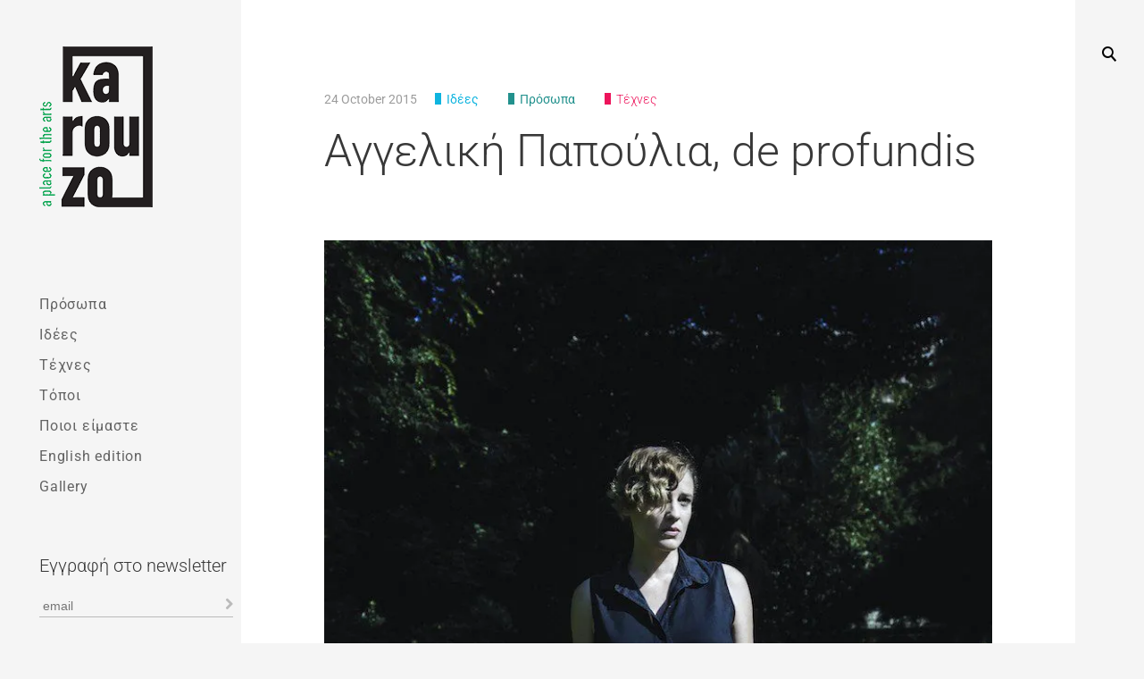

--- FILE ---
content_type: text/html; charset=UTF-8
request_url: https://karouzo.com/aggeliki-papoulia-de-profundis/44426/
body_size: 82329
content:
<!DOCTYPE html>
<!--[if IE 9]>    <html class="ie9"> <![endif]-->
<html lang="en-US">

<!-- Start Alexa Certify Javascript -->
<meta charset="utf-8"><script data-phast-original-type="text/javascript" type="text/phast">_atrk_opts={atrk_acct:"hy/bm1a47E80zM",domain:"karouzo.com",dynamic:true};(function(){var as=document.createElement('script');as.type='text/javascript';<script async src="my.js">"https://d31qbv1cthcecs.cloudfront.net/atrk.js";var s=document.getElementsByTagName('script')[0];s.parentNode.insertBefore(as,s);})();</script>
<noscript><img loading="lazy" src="https://d5nxst8fruw4z.cloudfront.net/atrk.gif?account=hy/bm1a47E80zM" style="display:none" height="1" width="1" alt /></noscript>

<head>

<meta name="viewport" content="width=device-width, initial-scale=1">
<link rel="profile" href="http://gmpg.org/xfn/11">
<link rel="pingback" href="https://karouzo.com/xmlrpc.php">
<link rel="shortcut icon" href="https://karouzo.com/wp-content/uploads/2015/11/favicon.png" />
<meta name='robots' content='index, follow, max-image-preview:large, max-snippet:-1, max-video-preview:-1' />

<title>Αγγελική Παπούλια, de profundis</title>
<meta name="description" content="Η Αγγελική Παπούλια ανήκει στους καλλιτέχνες που διεκδικούν με δυναμικό και σαφή τρόπο τη θέση τους στον χώρο της σύγχρονης δημιουργίας." />
<link rel="canonical" href="https://karouzo.com/aggeliki-papoulia-de-profundis/44426/" />
<meta property="og:locale" content="en_US" />
<meta property="og:type" content="article" />
<meta property="og:title" content="Αγγελική Παπούλια, de profundis" />
<meta property="og:description" content="Η Αγγελική Παπούλια ανήκει στους καλλιτέχνες που διεκδικούν με δυναμικό και σαφή τρόπο τη θέση τους στον χώρο της σύγχρονης δημιουργίας." />
<meta property="og:url" content="https://karouzo.com/aggeliki-papoulia-de-profundis/44426/" />
<meta property="og:site_name" content="karouzo- a place for the arts" />
<meta property="article:publisher" content="https://www.facebook.com/Karouzo-a-place-for-the-arts-164677083681610/" />
<meta property="article:author" content="https://www.facebook.com/pages/A-place-for-the-Arts/164677083681610?ref=hl" />
<meta property="article:published_time" content="2015-10-24T14:01:42+00:00" />
<meta property="article:modified_time" content="2020-09-27T21:26:07+00:00" />
<meta property="og:image" content="https://karouzo.com/wp-content/uploads/2015/10/MG_9712.jpg" />
<meta property="og:image:width" content="540" />
<meta property="og:image:height" content="720" />
<meta property="og:image:type" content="image/jpeg" />
<meta name="author" content="karouzo" />
<meta name="twitter:card" content="summary_large_image" />
<meta name="twitter:creator" content="@https://twitter.com/AplacefortheArt" />
<meta name="twitter:site" content="@AplacefortheArt" />
<meta name="twitter:label1" content="Written by" />
<meta name="twitter:data1" content="karouzo" />
<script type="application/ld+json" class="yoast-schema-graph">{"@context":"https://schema.org","@graph":[{"@type":"Article","@id":"https://karouzo.com/aggeliki-papoulia-de-profundis/44426/#article","isPartOf":{"@id":"https://karouzo.com/aggeliki-papoulia-de-profundis/44426/"},"author":{"name":"karouzo","@id":"https://karouzo.com/#/schema/person/8e9ec3130f010b1aaac7cd5efb7aea01"},"headline":"Αγγελική Παπούλια, de profundis","datePublished":"2015-10-24T14:01:42+00:00","dateModified":"2020-09-27T21:26:07+00:00","mainEntityOfPage":{"@id":"https://karouzo.com/aggeliki-papoulia-de-profundis/44426/"},"wordCount":40,"commentCount":0,"publisher":{"@id":"https://karouzo.com/#organization"},"image":{"@id":"https://karouzo.com/aggeliki-papoulia-de-profundis/44426/#primaryimage"},"thumbnailUrl":"https://karouzo.com/wp-content/uploads/2015/10/MG_9712.jpg","keywords":["Blitz","Αγγελική Παπούλια","Αστακός","Γιώργος Λάνθιμος","Θέατρο","Σινεμά","Συνέντευξη"],"articleSection":["Ιδέες","Πρόσωπα","Τέχνες"],"inLanguage":"en-US","potentialAction":[{"@type":"CommentAction","name":"Comment","target":["https://karouzo.com/aggeliki-papoulia-de-profundis/44426/#respond"]}]},{"@type":"WebPage","@id":"https://karouzo.com/aggeliki-papoulia-de-profundis/44426/","url":"https://karouzo.com/aggeliki-papoulia-de-profundis/44426/","name":"Αγγελική Παπούλια, de profundis","isPartOf":{"@id":"https://karouzo.com/#website"},"primaryImageOfPage":{"@id":"https://karouzo.com/aggeliki-papoulia-de-profundis/44426/#primaryimage"},"image":{"@id":"https://karouzo.com/aggeliki-papoulia-de-profundis/44426/#primaryimage"},"thumbnailUrl":"https://karouzo.com/wp-content/uploads/2015/10/MG_9712.jpg","datePublished":"2015-10-24T14:01:42+00:00","dateModified":"2020-09-27T21:26:07+00:00","description":"Η Αγγελική Παπούλια ανήκει στους καλλιτέχνες που διεκδικούν με δυναμικό και σαφή τρόπο τη θέση τους στον χώρο της σύγχρονης δημιουργίας.","breadcrumb":{"@id":"https://karouzo.com/aggeliki-papoulia-de-profundis/44426/#breadcrumb"},"inLanguage":"en-US","potentialAction":[{"@type":"ReadAction","target":["https://karouzo.com/aggeliki-papoulia-de-profundis/44426/"]}]},{"@type":"ImageObject","inLanguage":"en-US","@id":"https://karouzo.com/aggeliki-papoulia-de-profundis/44426/#primaryimage","url":"https://karouzo.com/wp-content/uploads/2015/10/MG_9712.jpg","contentUrl":"https://karouzo.com/wp-content/uploads/2015/10/MG_9712.jpg","width":540,"height":720},{"@type":"BreadcrumbList","@id":"https://karouzo.com/aggeliki-papoulia-de-profundis/44426/#breadcrumb","itemListElement":[{"@type":"ListItem","position":1,"name":"Home","item":"https://karouzo.com/"},{"@type":"ListItem","position":2,"name":"Αγγελική Παπούλια, de profundis"}]},{"@type":"WebSite","@id":"https://karouzo.com/#website","url":"https://karouzo.com/","name":"karouzo - a place for the arts","description":"a magazine of ideas and culture","publisher":{"@id":"https://karouzo.com/#organization"},"potentialAction":[{"@type":"SearchAction","target":{"@type":"EntryPoint","urlTemplate":"https://karouzo.com/?s={search_term_string}"},"query-input":{"@type":"PropertyValueSpecification","valueRequired":true,"valueName":"search_term_string"}}],"inLanguage":"en-US"},{"@type":"Organization","@id":"https://karouzo.com/#organization","name":"karouzo - a place of the arts","url":"https://karouzo.com/","logo":{"@type":"ImageObject","inLanguage":"en-US","@id":"https://karouzo.com/#/schema/logo/image/","url":"https://karouzo.com/wp-content/uploads/2016/07/karouzo_Logo__Portal_Final.jpg","contentUrl":"https://karouzo.com/wp-content/uploads/2016/07/karouzo_Logo__Portal_Final.jpg","width":428,"height":596,"caption":"karouzo - a place of the arts"},"image":{"@id":"https://karouzo.com/#/schema/logo/image/"},"sameAs":["https://www.facebook.com/Karouzo-a-place-for-the-arts-164677083681610/","https://x.com/AplacefortheArt","https://www.instagram.com/aplaceforthearts/","https://gr.pinterest.com/artskarouzo/"]},{"@type":"Person","@id":"https://karouzo.com/#/schema/person/8e9ec3130f010b1aaac7cd5efb7aea01","name":"karouzo","image":{"@type":"ImageObject","inLanguage":"en-US","@id":"https://karouzo.com/#/schema/person/image/","url":"https://secure.gravatar.com/avatar/2024402c84eb1f987a2992a75395578bbd7aafab9757bcc67eba6f01a781078b?s=96&r=g","contentUrl":"https://secure.gravatar.com/avatar/2024402c84eb1f987a2992a75395578bbd7aafab9757bcc67eba6f01a781078b?s=96&r=g","caption":"karouzo"},"sameAs":["https://karouzo.com/","https://www.facebook.com/pages/A-place-for-the-Arts/164677083681610?ref=hl","https://x.com/https://twitter.com/AplacefortheArt"],"url":"https://karouzo.com/author/admin/"}]}</script>

<link rel="amphtml" href="https://karouzo.com/aggeliki-papoulia-de-profundis/44426/amp/" /><meta name="generator" content="AMP for WP 1.1.11"/><link rel='dns-prefetch' href='//netdna.bootstrapcdn.com' />
<link rel='dns-prefetch' href='//fonts.googleapis.com' />
<link rel="alternate" type="application/rss+xml" title="karouzo- a place for the arts &raquo; Feed" href="https://karouzo.com/feed/" />
<link rel="alternate" type="application/rss+xml" title="karouzo- a place for the arts &raquo; Comments Feed" href="https://karouzo.com/comments/feed/" />
<link rel="alternate" type="application/rss+xml" title="karouzo- a place for the arts &raquo; Αγγελική Παπούλια, de profundis Comments Feed" href="https://karouzo.com/aggeliki-papoulia-de-profundis/44426/feed/" />
<link rel="alternate" title="oEmbed (JSON)" type="application/json+oembed" href="https://karouzo.com/wp-json/oembed/1.0/embed?url=https%3A%2F%2Fkarouzo.com%2Faggeliki-papoulia-de-profundis%2F44426%2F" />
<link rel="alternate" title="oEmbed (XML)" type="text/xml+oembed" href="https://karouzo.com/wp-json/oembed/1.0/embed?url=https%3A%2F%2Fkarouzo.com%2Faggeliki-papoulia-de-profundis%2F44426%2F&#038;format=xml" />
<style id="wp-img-auto-sizes-contain-inline-css">img:is([sizes=auto i],[sizes^="auto," i]){contain-intrinsic-size:3000px 1500px}</style>
<style id="wp-emoji-styles-inline-css">img.wp-smiley,img.emoji{display:inline !important;border:none !important;box-shadow:none !important;height:1em !important;width:1em !important;margin:0 0.07em !important;vertical-align:-0.1em !important;background:none !important;padding:0 !important;}</style>
<style data-phast-original-src="https://karouzo.com/wp-includes/css/dist/block-library/style.min.css?ver=6.9" data-phast-params='{"ref":"5ayz8gayY7w"}'>@charset "UTF-8";.wp-block-accordion-heading__toggle:not(:focus-visible){outline:none}.wp-block-accordion-panel[aria-hidden=true],.wp-block-accordion-panel[inert]{display:none;margin-block-start:0}.wp-block-audio :where(figcaption){margin-bottom:1em;margin-top:.5em}.wp-block-breadcrumbs li:not(:last-child):after{content:var(--separator,"/");margin:0 .5em;opacity:.7}:where(.wp-block-button__link){border-radius:9999px;box-shadow:none;padding:calc(.667em + 2px) calc(1.333em + 2px);text-decoration:none}.wp-block-button[style*=text-decoration] .wp-block-button__link{text-decoration:inherit}:root :where(.wp-block-button .wp-block-button__link.is-style-outline),:root :where(.wp-block-button.is-style-outline>.wp-block-button__link){border:2px solid;padding:.667em 1.333em}:root :where(.wp-block-button .wp-block-button__link.is-style-outline:not(.has-text-color)),:root :where(.wp-block-button.is-style-outline>.wp-block-button__link:not(.has-text-color)){color:currentColor}:root :where(.wp-block-button .wp-block-button__link.is-style-outline:not(.has-background)),:root :where(.wp-block-button.is-style-outline>.wp-block-button__link:not(.has-background)){background-color:initial;background-image:none}.wp-block-buttons:not(.is-content-justification-space-between,.is-content-justification-right,.is-content-justification-left,.is-content-justification-center) .wp-block-button.aligncenter{margin-left:auto;margin-right:auto;width:100%}.wp-block-buttons[style*=text-decoration] .wp-block-button,.wp-block-buttons[style*=text-decoration] .wp-block-button__link{text-decoration:inherit}.wp-block-calendar :where(table:not(.has-text-color)){color:#40464d}.wp-block-calendar :where(table:not(.has-text-color)) td,.wp-block-calendar :where(table:not(.has-text-color)) th{border-color:#ddd}:where(.wp-block-calendar table:not(.has-background) th){background:#ddd}@media (max-width:781px){.wp-block-columns:not(.is-not-stacked-on-mobile)>.wp-block-column{flex-basis:100%!important}}@media (min-width:782px){.wp-block-columns:not(.is-not-stacked-on-mobile)>.wp-block-column{flex-basis:0;flex-grow:1}.wp-block-columns:not(.is-not-stacked-on-mobile)>.wp-block-column[style*=flex-basis]{flex-grow:0}}.wp-block-columns.is-not-stacked-on-mobile>.wp-block-column[style*=flex-basis]{flex-grow:0}:where(.wp-block-columns){margin-bottom:1.75em}:where(.wp-block-columns.has-background){padding:1.25em 2.375em}.wp-block-post-comments .comment-form input:not([type=submit]):not([type=checkbox]),.wp-block-post-comments .comment-form textarea{box-sizing:border-box;display:block;width:100%}.wp-block-post-comments .comment-reply-title :where(small){font-size:var(--wp--preset--font-size--medium,smaller);margin-left:.5em}.wp-block-post-comments input:not([type=submit]),.wp-block-post-comments textarea{border:1px solid #949494;font-family:inherit;font-size:1em}.wp-block-post-comments input:not([type=submit]):not([type=checkbox]),.wp-block-post-comments textarea{padding:calc(.667em + 2px)}:where(.wp-block-post-comments input[type=submit]){border:none}.wp-block-comments-pagination .wp-block-comments-pagination-previous-arrow:not(.is-arrow-chevron){transform:scaleX(1)}.wp-block-comments-pagination .wp-block-comments-pagination-next-arrow:not(.is-arrow-chevron){transform:scaleX(1)}.wp-block-cover .has-background-dim:not([class*=-background-color]),.wp-block-cover-image .has-background-dim:not([class*=-background-color]),.wp-block-cover-image.has-background-dim:not([class*=-background-color]),.wp-block-cover.has-background-dim:not([class*=-background-color]){background-color:#000}.wp-block-cover .wp-block-cover__background,.wp-block-cover .wp-block-cover__gradient-background,.wp-block-cover-image .wp-block-cover__background,.wp-block-cover-image .wp-block-cover__gradient-background,.wp-block-cover-image.has-background-dim:not(.has-background-gradient):before,.wp-block-cover.has-background-dim:not(.has-background-gradient):before{bottom:0;left:0;opacity:.5;position:absolute;right:0;top:0}.wp-block-cover-image.has-background-dim.has-background-dim-10 .wp-block-cover__background,.wp-block-cover-image.has-background-dim.has-background-dim-10 .wp-block-cover__gradient-background,.wp-block-cover-image.has-background-dim.has-background-dim-10:not(.has-background-gradient):before,.wp-block-cover.has-background-dim.has-background-dim-10 .wp-block-cover__background,.wp-block-cover.has-background-dim.has-background-dim-10 .wp-block-cover__gradient-background,.wp-block-cover.has-background-dim.has-background-dim-10:not(.has-background-gradient):before{opacity:.1}.wp-block-cover-image.has-background-dim.has-background-dim-20 .wp-block-cover__background,.wp-block-cover-image.has-background-dim.has-background-dim-20 .wp-block-cover__gradient-background,.wp-block-cover-image.has-background-dim.has-background-dim-20:not(.has-background-gradient):before,.wp-block-cover.has-background-dim.has-background-dim-20 .wp-block-cover__background,.wp-block-cover.has-background-dim.has-background-dim-20 .wp-block-cover__gradient-background,.wp-block-cover.has-background-dim.has-background-dim-20:not(.has-background-gradient):before{opacity:.2}.wp-block-cover-image.has-background-dim.has-background-dim-30 .wp-block-cover__background,.wp-block-cover-image.has-background-dim.has-background-dim-30 .wp-block-cover__gradient-background,.wp-block-cover-image.has-background-dim.has-background-dim-30:not(.has-background-gradient):before,.wp-block-cover.has-background-dim.has-background-dim-30 .wp-block-cover__background,.wp-block-cover.has-background-dim.has-background-dim-30 .wp-block-cover__gradient-background,.wp-block-cover.has-background-dim.has-background-dim-30:not(.has-background-gradient):before{opacity:.3}.wp-block-cover-image.has-background-dim.has-background-dim-40 .wp-block-cover__background,.wp-block-cover-image.has-background-dim.has-background-dim-40 .wp-block-cover__gradient-background,.wp-block-cover-image.has-background-dim.has-background-dim-40:not(.has-background-gradient):before,.wp-block-cover.has-background-dim.has-background-dim-40 .wp-block-cover__background,.wp-block-cover.has-background-dim.has-background-dim-40 .wp-block-cover__gradient-background,.wp-block-cover.has-background-dim.has-background-dim-40:not(.has-background-gradient):before{opacity:.4}.wp-block-cover-image.has-background-dim.has-background-dim-50 .wp-block-cover__background,.wp-block-cover-image.has-background-dim.has-background-dim-50 .wp-block-cover__gradient-background,.wp-block-cover-image.has-background-dim.has-background-dim-50:not(.has-background-gradient):before,.wp-block-cover.has-background-dim.has-background-dim-50 .wp-block-cover__background,.wp-block-cover.has-background-dim.has-background-dim-50 .wp-block-cover__gradient-background,.wp-block-cover.has-background-dim.has-background-dim-50:not(.has-background-gradient):before{opacity:.5}.wp-block-cover-image.has-background-dim.has-background-dim-60 .wp-block-cover__background,.wp-block-cover-image.has-background-dim.has-background-dim-60 .wp-block-cover__gradient-background,.wp-block-cover-image.has-background-dim.has-background-dim-60:not(.has-background-gradient):before,.wp-block-cover.has-background-dim.has-background-dim-60 .wp-block-cover__background,.wp-block-cover.has-background-dim.has-background-dim-60 .wp-block-cover__gradient-background,.wp-block-cover.has-background-dim.has-background-dim-60:not(.has-background-gradient):before{opacity:.6}.wp-block-cover-image.has-background-dim.has-background-dim-70 .wp-block-cover__background,.wp-block-cover-image.has-background-dim.has-background-dim-70 .wp-block-cover__gradient-background,.wp-block-cover-image.has-background-dim.has-background-dim-70:not(.has-background-gradient):before,.wp-block-cover.has-background-dim.has-background-dim-70 .wp-block-cover__background,.wp-block-cover.has-background-dim.has-background-dim-70 .wp-block-cover__gradient-background,.wp-block-cover.has-background-dim.has-background-dim-70:not(.has-background-gradient):before{opacity:.7}.wp-block-cover-image.has-background-dim.has-background-dim-80 .wp-block-cover__background,.wp-block-cover-image.has-background-dim.has-background-dim-80 .wp-block-cover__gradient-background,.wp-block-cover-image.has-background-dim.has-background-dim-80:not(.has-background-gradient):before,.wp-block-cover.has-background-dim.has-background-dim-80 .wp-block-cover__background,.wp-block-cover.has-background-dim.has-background-dim-80 .wp-block-cover__gradient-background,.wp-block-cover.has-background-dim.has-background-dim-80:not(.has-background-gradient):before{opacity:.8}.wp-block-cover-image.has-background-dim.has-background-dim-90 .wp-block-cover__background,.wp-block-cover-image.has-background-dim.has-background-dim-90 .wp-block-cover__gradient-background,.wp-block-cover-image.has-background-dim.has-background-dim-90:not(.has-background-gradient):before,.wp-block-cover.has-background-dim.has-background-dim-90 .wp-block-cover__background,.wp-block-cover.has-background-dim.has-background-dim-90 .wp-block-cover__gradient-background,.wp-block-cover.has-background-dim.has-background-dim-90:not(.has-background-gradient):before{opacity:.9}.wp-block-cover-image.has-background-dim.has-background-dim-100 .wp-block-cover__background,.wp-block-cover-image.has-background-dim.has-background-dim-100 .wp-block-cover__gradient-background,.wp-block-cover-image.has-background-dim.has-background-dim-100:not(.has-background-gradient):before,.wp-block-cover.has-background-dim.has-background-dim-100 .wp-block-cover__background,.wp-block-cover.has-background-dim.has-background-dim-100 .wp-block-cover__gradient-background,.wp-block-cover.has-background-dim.has-background-dim-100:not(.has-background-gradient):before{opacity:1}@supports (-webkit-touch-callout:inherit){}:where(.wp-block-cover-image:not(.has-text-color)),:where(.wp-block-cover:not(.has-text-color)){color:#fff}:where(.wp-block-cover-image.is-light:not(.has-text-color)),:where(.wp-block-cover.is-light:not(.has-text-color)){color:#000}:root :where(.wp-block-cover h1:not(.has-text-color)),:root :where(.wp-block-cover h2:not(.has-text-color)),:root :where(.wp-block-cover h3:not(.has-text-color)),:root :where(.wp-block-cover h4:not(.has-text-color)),:root :where(.wp-block-cover h5:not(.has-text-color)),:root :where(.wp-block-cover h6:not(.has-text-color)),:root :where(.wp-block-cover p:not(.has-text-color)){color:inherit}body:not(.editor-styles-wrapper) .wp-block-cover:not(.wp-block-cover:has(.wp-block-cover__background+.wp-block-cover__inner-container)) .wp-block-cover__image-background,body:not(.editor-styles-wrapper) .wp-block-cover:not(.wp-block-cover:has(.wp-block-cover__background+.wp-block-cover__inner-container)) .wp-block-cover__video-background{z-index:0}body:not(.editor-styles-wrapper) .wp-block-cover:not(.wp-block-cover:has(.wp-block-cover__background+.wp-block-cover__inner-container)) .wp-block-cover__background,body:not(.editor-styles-wrapper) .wp-block-cover:not(.wp-block-cover:has(.wp-block-cover__background+.wp-block-cover__inner-container)) .wp-block-cover__gradient-background,body:not(.editor-styles-wrapper) .wp-block-cover:not(.wp-block-cover:has(.wp-block-cover__background+.wp-block-cover__inner-container)) .wp-block-cover__inner-container,body:not(.editor-styles-wrapper) .wp-block-cover:not(.wp-block-cover:has(.wp-block-cover__background+.wp-block-cover__inner-container)).has-background-dim:not(.has-background-gradient):before{z-index:1}.has-modal-open body:not(.editor-styles-wrapper) .wp-block-cover:not(.wp-block-cover:has(.wp-block-cover__background+.wp-block-cover__inner-container)) .wp-block-cover__inner-container{z-index:auto}.wp-block-embed.alignleft,.wp-block-embed.alignright,.wp-block[data-align=left]>[data-type="core/embed"],.wp-block[data-align=right]>[data-type="core/embed"]{max-width:360px;width:100%}.wp-block-embed.alignleft .wp-block-embed__wrapper,.wp-block-embed.alignright .wp-block-embed__wrapper,.wp-block[data-align=left]>[data-type="core/embed"] .wp-block-embed__wrapper,.wp-block[data-align=right]>[data-type="core/embed"] .wp-block-embed__wrapper{min-width:280px}.wp-block-embed :where(figcaption){margin-bottom:1em;margin-top:.5em}.wp-block-file:not(.wp-element-button){font-size:.8em}:where(.wp-block-file){margin-bottom:1.5em}:where(.wp-block-file__button){border-radius:2em;display:inline-block;padding:.5em 1em}:where(.wp-block-file__button):where(a):active,:where(.wp-block-file__button):where(a):focus,:where(.wp-block-file__button):where(a):hover,:where(.wp-block-file__button):where(a):visited{box-shadow:none;color:#fff;opacity:.85;text-decoration:none}.wp-block-form-input__label:has(input[type=checkbox]){flex-direction:row;width:fit-content}.wp-block-form-input__label:has(input[type=checkbox]) .wp-block-form-input__label-content{margin:0}.wp-block-form-input__label:has(.wp-block-form-input__label-content+input[type=checkbox]){flex-direction:row-reverse}:where(.wp-block-form-input__input){font-size:1em;margin-bottom:.5em;padding:0 .5em}:where(.wp-block-form-input__input)[type=date],:where(.wp-block-form-input__input)[type=datetime-local],:where(.wp-block-form-input__input)[type=datetime],:where(.wp-block-form-input__input)[type=email],:where(.wp-block-form-input__input)[type=month],:where(.wp-block-form-input__input)[type=number],:where(.wp-block-form-input__input)[type=password],:where(.wp-block-form-input__input)[type=search],:where(.wp-block-form-input__input)[type=tel],:where(.wp-block-form-input__input)[type=text],:where(.wp-block-form-input__input)[type=time],:where(.wp-block-form-input__input)[type=url],:where(.wp-block-form-input__input)[type=week]{border-style:solid;border-width:1px;line-height:2;min-height:2em}.blocks-gallery-grid:not(.has-nested-images),.wp-block-gallery:not(.has-nested-images){display:flex;flex-wrap:wrap;list-style-type:none;margin:0;padding:0}.blocks-gallery-grid:not(.has-nested-images) .blocks-gallery-image,.blocks-gallery-grid:not(.has-nested-images) .blocks-gallery-item,.wp-block-gallery:not(.has-nested-images) .blocks-gallery-image,.wp-block-gallery:not(.has-nested-images) .blocks-gallery-item{display:flex;flex-direction:column;flex-grow:1;justify-content:center;margin:0 1em 1em 0;position:relative;width:calc(50% - 1em)}.blocks-gallery-grid:not(.has-nested-images) .blocks-gallery-image:nth-of-type(2n),.blocks-gallery-grid:not(.has-nested-images) .blocks-gallery-item:nth-of-type(2n),.wp-block-gallery:not(.has-nested-images) .blocks-gallery-image:nth-of-type(2n),.wp-block-gallery:not(.has-nested-images) .blocks-gallery-item:nth-of-type(2n){margin-right:0}.blocks-gallery-grid:not(.has-nested-images) .blocks-gallery-image figure,.blocks-gallery-grid:not(.has-nested-images) .blocks-gallery-item figure,.wp-block-gallery:not(.has-nested-images) .blocks-gallery-image figure,.wp-block-gallery:not(.has-nested-images) .blocks-gallery-item figure{align-items:flex-end;display:flex;height:100%;justify-content:flex-start;margin:0}.blocks-gallery-grid:not(.has-nested-images) .blocks-gallery-image img,.blocks-gallery-grid:not(.has-nested-images) .blocks-gallery-item img,.wp-block-gallery:not(.has-nested-images) .blocks-gallery-image img,.wp-block-gallery:not(.has-nested-images) .blocks-gallery-item img{display:block;height:auto;max-width:100%;width:auto}.blocks-gallery-grid:not(.has-nested-images) .blocks-gallery-image figcaption,.blocks-gallery-grid:not(.has-nested-images) .blocks-gallery-item figcaption,.wp-block-gallery:not(.has-nested-images) .blocks-gallery-image figcaption,.wp-block-gallery:not(.has-nested-images) .blocks-gallery-item figcaption{background:linear-gradient(0deg,#000000b3,#0000004d 70%,#0000);bottom:0;box-sizing:border-box;color:#fff;font-size:.8em;margin:0;max-height:100%;overflow:auto;padding:3em .77em .7em;position:absolute;text-align:center;width:100%;z-index:2}.blocks-gallery-grid:not(.has-nested-images) .blocks-gallery-image figcaption img,.blocks-gallery-grid:not(.has-nested-images) .blocks-gallery-item figcaption img,.wp-block-gallery:not(.has-nested-images) .blocks-gallery-image figcaption img,.wp-block-gallery:not(.has-nested-images) .blocks-gallery-item figcaption img{display:inline}.blocks-gallery-grid:not(.has-nested-images) figcaption,.wp-block-gallery:not(.has-nested-images) figcaption{flex-grow:1}.blocks-gallery-grid:not(.has-nested-images).is-cropped .blocks-gallery-image a,.blocks-gallery-grid:not(.has-nested-images).is-cropped .blocks-gallery-image img,.blocks-gallery-grid:not(.has-nested-images).is-cropped .blocks-gallery-item a,.blocks-gallery-grid:not(.has-nested-images).is-cropped .blocks-gallery-item img,.wp-block-gallery:not(.has-nested-images).is-cropped .blocks-gallery-image a,.wp-block-gallery:not(.has-nested-images).is-cropped .blocks-gallery-image img,.wp-block-gallery:not(.has-nested-images).is-cropped .blocks-gallery-item a,.wp-block-gallery:not(.has-nested-images).is-cropped .blocks-gallery-item img{flex:1;height:100%;object-fit:cover;width:100%}.blocks-gallery-grid:not(.has-nested-images).columns-1 .blocks-gallery-image,.blocks-gallery-grid:not(.has-nested-images).columns-1 .blocks-gallery-item,.wp-block-gallery:not(.has-nested-images).columns-1 .blocks-gallery-image,.wp-block-gallery:not(.has-nested-images).columns-1 .blocks-gallery-item{margin-right:0;width:100%}@media (min-width:600px){.blocks-gallery-grid:not(.has-nested-images).columns-3 .blocks-gallery-image,.blocks-gallery-grid:not(.has-nested-images).columns-3 .blocks-gallery-item,.wp-block-gallery:not(.has-nested-images).columns-3 .blocks-gallery-image,.wp-block-gallery:not(.has-nested-images).columns-3 .blocks-gallery-item{margin-right:1em;width:calc(33.33333% - .66667em)}.blocks-gallery-grid:not(.has-nested-images).columns-4 .blocks-gallery-image,.blocks-gallery-grid:not(.has-nested-images).columns-4 .blocks-gallery-item,.wp-block-gallery:not(.has-nested-images).columns-4 .blocks-gallery-image,.wp-block-gallery:not(.has-nested-images).columns-4 .blocks-gallery-item{margin-right:1em;width:calc(25% - .75em)}.blocks-gallery-grid:not(.has-nested-images).columns-5 .blocks-gallery-image,.blocks-gallery-grid:not(.has-nested-images).columns-5 .blocks-gallery-item,.wp-block-gallery:not(.has-nested-images).columns-5 .blocks-gallery-image,.wp-block-gallery:not(.has-nested-images).columns-5 .blocks-gallery-item{margin-right:1em;width:calc(20% - .8em)}.blocks-gallery-grid:not(.has-nested-images).columns-6 .blocks-gallery-image,.blocks-gallery-grid:not(.has-nested-images).columns-6 .blocks-gallery-item,.wp-block-gallery:not(.has-nested-images).columns-6 .blocks-gallery-image,.wp-block-gallery:not(.has-nested-images).columns-6 .blocks-gallery-item{margin-right:1em;width:calc(16.66667% - .83333em)}.blocks-gallery-grid:not(.has-nested-images).columns-7 .blocks-gallery-image,.blocks-gallery-grid:not(.has-nested-images).columns-7 .blocks-gallery-item,.wp-block-gallery:not(.has-nested-images).columns-7 .blocks-gallery-image,.wp-block-gallery:not(.has-nested-images).columns-7 .blocks-gallery-item{margin-right:1em;width:calc(14.28571% - .85714em)}.blocks-gallery-grid:not(.has-nested-images).columns-8 .blocks-gallery-image,.blocks-gallery-grid:not(.has-nested-images).columns-8 .blocks-gallery-item,.wp-block-gallery:not(.has-nested-images).columns-8 .blocks-gallery-image,.wp-block-gallery:not(.has-nested-images).columns-8 .blocks-gallery-item{margin-right:1em;width:calc(12.5% - .875em)}.blocks-gallery-grid:not(.has-nested-images).columns-1 .blocks-gallery-image:nth-of-type(1n),.blocks-gallery-grid:not(.has-nested-images).columns-1 .blocks-gallery-item:nth-of-type(1n),.blocks-gallery-grid:not(.has-nested-images).columns-2 .blocks-gallery-image:nth-of-type(2n),.blocks-gallery-grid:not(.has-nested-images).columns-2 .blocks-gallery-item:nth-of-type(2n),.blocks-gallery-grid:not(.has-nested-images).columns-3 .blocks-gallery-image:nth-of-type(3n),.blocks-gallery-grid:not(.has-nested-images).columns-3 .blocks-gallery-item:nth-of-type(3n),.blocks-gallery-grid:not(.has-nested-images).columns-4 .blocks-gallery-image:nth-of-type(4n),.blocks-gallery-grid:not(.has-nested-images).columns-4 .blocks-gallery-item:nth-of-type(4n),.blocks-gallery-grid:not(.has-nested-images).columns-5 .blocks-gallery-image:nth-of-type(5n),.blocks-gallery-grid:not(.has-nested-images).columns-5 .blocks-gallery-item:nth-of-type(5n),.blocks-gallery-grid:not(.has-nested-images).columns-6 .blocks-gallery-image:nth-of-type(6n),.blocks-gallery-grid:not(.has-nested-images).columns-6 .blocks-gallery-item:nth-of-type(6n),.blocks-gallery-grid:not(.has-nested-images).columns-7 .blocks-gallery-image:nth-of-type(7n),.blocks-gallery-grid:not(.has-nested-images).columns-7 .blocks-gallery-item:nth-of-type(7n),.blocks-gallery-grid:not(.has-nested-images).columns-8 .blocks-gallery-image:nth-of-type(8n),.blocks-gallery-grid:not(.has-nested-images).columns-8 .blocks-gallery-item:nth-of-type(8n),.wp-block-gallery:not(.has-nested-images).columns-1 .blocks-gallery-image:nth-of-type(1n),.wp-block-gallery:not(.has-nested-images).columns-1 .blocks-gallery-item:nth-of-type(1n),.wp-block-gallery:not(.has-nested-images).columns-2 .blocks-gallery-image:nth-of-type(2n),.wp-block-gallery:not(.has-nested-images).columns-2 .blocks-gallery-item:nth-of-type(2n),.wp-block-gallery:not(.has-nested-images).columns-3 .blocks-gallery-image:nth-of-type(3n),.wp-block-gallery:not(.has-nested-images).columns-3 .blocks-gallery-item:nth-of-type(3n),.wp-block-gallery:not(.has-nested-images).columns-4 .blocks-gallery-image:nth-of-type(4n),.wp-block-gallery:not(.has-nested-images).columns-4 .blocks-gallery-item:nth-of-type(4n),.wp-block-gallery:not(.has-nested-images).columns-5 .blocks-gallery-image:nth-of-type(5n),.wp-block-gallery:not(.has-nested-images).columns-5 .blocks-gallery-item:nth-of-type(5n),.wp-block-gallery:not(.has-nested-images).columns-6 .blocks-gallery-image:nth-of-type(6n),.wp-block-gallery:not(.has-nested-images).columns-6 .blocks-gallery-item:nth-of-type(6n),.wp-block-gallery:not(.has-nested-images).columns-7 .blocks-gallery-image:nth-of-type(7n),.wp-block-gallery:not(.has-nested-images).columns-7 .blocks-gallery-item:nth-of-type(7n),.wp-block-gallery:not(.has-nested-images).columns-8 .blocks-gallery-image:nth-of-type(8n),.wp-block-gallery:not(.has-nested-images).columns-8 .blocks-gallery-item:nth-of-type(8n){margin-right:0}}.blocks-gallery-grid:not(.has-nested-images) .blocks-gallery-image:last-child,.blocks-gallery-grid:not(.has-nested-images) .blocks-gallery-item:last-child,.wp-block-gallery:not(.has-nested-images) .blocks-gallery-image:last-child,.wp-block-gallery:not(.has-nested-images) .blocks-gallery-item:last-child{margin-right:0}.blocks-gallery-grid:not(.has-nested-images).alignleft,.blocks-gallery-grid:not(.has-nested-images).alignright,.wp-block-gallery:not(.has-nested-images).alignleft,.wp-block-gallery:not(.has-nested-images).alignright{max-width:420px;width:100%}.blocks-gallery-grid:not(.has-nested-images).aligncenter .blocks-gallery-item figure,.wp-block-gallery:not(.has-nested-images).aligncenter .blocks-gallery-item figure{justify-content:center}.wp-block-gallery:not(.is-cropped) .blocks-gallery-item{align-self:flex-start}.wp-block-gallery.has-nested-images figure.wp-block-image:not(#individual-image){margin:0;width:calc(50% - var(--wp--style--unstable-gallery-gap,16px)/2)}.wp-block-gallery.has-nested-images figure.wp-block-image figcaption,.wp-block-gallery.has-nested-images figure.wp-block-image:has(figcaption):before{bottom:0;left:0;max-height:100%;position:absolute;right:0}.wp-block-gallery.has-nested-images figure.wp-block-image:has(figcaption):before{backdrop-filter:blur(3px);content:"";height:100%;-webkit-mask-image:linear-gradient(0deg,#000 20%,#0000);mask-image:linear-gradient(0deg,#000 20%,#0000);max-height:40%;pointer-events:none}.wp-block-gallery.has-nested-images:not(.is-cropped) figure.wp-block-image:not(#individual-image){margin-bottom:auto;margin-top:0}.wp-block-gallery.has-nested-images.is-cropped figure.wp-block-image:not(#individual-image){align-self:inherit}.wp-block-gallery.has-nested-images.is-cropped figure.wp-block-image:not(#individual-image)>a,.wp-block-gallery.has-nested-images.is-cropped figure.wp-block-image:not(#individual-image)>div:not(.components-drop-zone){display:flex}.wp-block-gallery.has-nested-images.is-cropped figure.wp-block-image:not(#individual-image) a,.wp-block-gallery.has-nested-images.is-cropped figure.wp-block-image:not(#individual-image) img{flex:1 0 0%;height:100%;object-fit:cover;width:100%}.wp-block-gallery.has-nested-images.columns-1 figure.wp-block-image:not(#individual-image){width:100%}@media (min-width:600px){.wp-block-gallery.has-nested-images.columns-3 figure.wp-block-image:not(#individual-image){width:calc(33.33333% - var(--wp--style--unstable-gallery-gap,16px)*.66667)}.wp-block-gallery.has-nested-images.columns-4 figure.wp-block-image:not(#individual-image){width:calc(25% - var(--wp--style--unstable-gallery-gap,16px)*.75)}.wp-block-gallery.has-nested-images.columns-5 figure.wp-block-image:not(#individual-image){width:calc(20% - var(--wp--style--unstable-gallery-gap,16px)*.8)}.wp-block-gallery.has-nested-images.columns-6 figure.wp-block-image:not(#individual-image){width:calc(16.66667% - var(--wp--style--unstable-gallery-gap,16px)*.83333)}.wp-block-gallery.has-nested-images.columns-7 figure.wp-block-image:not(#individual-image){width:calc(14.28571% - var(--wp--style--unstable-gallery-gap,16px)*.85714)}.wp-block-gallery.has-nested-images.columns-8 figure.wp-block-image:not(#individual-image){width:calc(12.5% - var(--wp--style--unstable-gallery-gap,16px)*.875)}.wp-block-gallery.has-nested-images.columns-default figure.wp-block-image:not(#individual-image){width:calc(33.33% - var(--wp--style--unstable-gallery-gap,16px)*.66667)}.wp-block-gallery.has-nested-images.columns-default figure.wp-block-image:not(#individual-image):first-child:nth-last-child(2),.wp-block-gallery.has-nested-images.columns-default figure.wp-block-image:not(#individual-image):first-child:nth-last-child(2)~figure.wp-block-image:not(#individual-image){width:calc(50% - var(--wp--style--unstable-gallery-gap,16px)*.5)}.wp-block-gallery.has-nested-images.columns-default figure.wp-block-image:not(#individual-image):first-child:last-child{width:100%}}:where(.wp-block-group.wp-block-group-is-layout-constrained){position:relative}h1:where(.wp-block-heading).has-background,h2:where(.wp-block-heading).has-background,h3:where(.wp-block-heading).has-background,h4:where(.wp-block-heading).has-background,h5:where(.wp-block-heading).has-background,h6:where(.wp-block-heading).has-background{padding:1.25em 2.375em}h1.has-text-align-left[style*=writing-mode]:where([style*=vertical-lr]),h1.has-text-align-right[style*=writing-mode]:where([style*=vertical-rl]),h2.has-text-align-left[style*=writing-mode]:where([style*=vertical-lr]),h2.has-text-align-right[style*=writing-mode]:where([style*=vertical-rl]),h3.has-text-align-left[style*=writing-mode]:where([style*=vertical-lr]),h3.has-text-align-right[style*=writing-mode]:where([style*=vertical-rl]),h4.has-text-align-left[style*=writing-mode]:where([style*=vertical-lr]),h4.has-text-align-right[style*=writing-mode]:where([style*=vertical-rl]),h5.has-text-align-left[style*=writing-mode]:where([style*=vertical-lr]),h5.has-text-align-right[style*=writing-mode]:where([style*=vertical-rl]),h6.has-text-align-left[style*=writing-mode]:where([style*=vertical-lr]),h6.has-text-align-right[style*=writing-mode]:where([style*=vertical-rl]){rotate:180deg}.wp-block-image[style*=border-radius] img,.wp-block-image[style*=border-radius]>a{border-radius:inherit}.wp-block-image :where(figcaption){margin-bottom:1em;margin-top:.5em}@supports ((-webkit-mask-image:none) or (mask-image:none)) or (-webkit-mask-image:none){}:root :where(.wp-block-image.is-style-rounded img,.wp-block-image .is-style-rounded img){border-radius:9999px}.wp-lightbox-container button:focus,.wp-lightbox-container button:hover,.wp-lightbox-container button:not(:hover):not(:active):not(.has-background){background-color:#5a5a5a40;border:none}.wp-lightbox-overlay .close-button:focus,.wp-lightbox-overlay .close-button:hover,.wp-lightbox-overlay .close-button:not(:hover):not(:active):not(.has-background){background:none;border:none}@media not (prefers-reduced-motion){.wp-lightbox-overlay.show-closing-animation:not(.active){animation:turn-off-visibility .35s both}.wp-lightbox-overlay.show-closing-animation:not(.active) img{animation:turn-off-visibility .25s both}.wp-lightbox-overlay.zoom.show-closing-animation:not(.active){animation:none}.wp-lightbox-overlay.zoom.show-closing-animation:not(.active) .lightbox-image-container{animation:lightbox-zoom-out .4s}.wp-lightbox-overlay.zoom.show-closing-animation:not(.active) .lightbox-image-container img{animation:none}.wp-lightbox-overlay.zoom.show-closing-animation:not(.active) .scrim{animation:turn-off-visibility .4s forwards}}@keyframes show-content-image{0%{visibility:hidden}99%{visibility:hidden}to{visibility:visible}}@keyframes turn-on-visibility{0%{opacity:0}to{opacity:1}}@keyframes turn-off-visibility{0%{opacity:1;visibility:visible}99%{opacity:0;visibility:visible}to{opacity:0;visibility:hidden}}@keyframes lightbox-zoom-in{0%{transform:translate(calc((-100vw + var(--wp--lightbox-scrollbar-width))/2 + var(--wp--lightbox-initial-left-position)),calc(-50vh + var(--wp--lightbox-initial-top-position))) scale(var(--wp--lightbox-scale))}to{transform:translate(-50%,-50%) scale(1)}}@keyframes lightbox-zoom-out{0%{transform:translate(-50%,-50%) scale(1);visibility:visible}99%{visibility:visible}to{transform:translate(calc((-100vw + var(--wp--lightbox-scrollbar-width))/2 + var(--wp--lightbox-initial-left-position)),calc(-50vh + var(--wp--lightbox-initial-top-position))) scale(var(--wp--lightbox-scale));visibility:hidden}}:where(.wp-block-latest-comments:not([style*=line-height] .wp-block-latest-comments__comment)){line-height:1.1}:where(.wp-block-latest-comments:not([style*=line-height] .wp-block-latest-comments__comment-excerpt p)){line-height:1.8}.has-dates :where(.wp-block-latest-comments:not([style*=line-height])),.has-excerpts :where(.wp-block-latest-comments:not([style*=line-height])){line-height:1.5}.wp-block-latest-comments[class*=-font-size] a,.wp-block-latest-comments[style*=font-size] a{font-size:inherit}@media (min-width:600px){.wp-block-latest-posts.columns-2 li:nth-child(2n){margin-right:0}.wp-block-latest-posts.columns-3 li:nth-child(3n){margin-right:0}.wp-block-latest-posts.columns-4 li:nth-child(4n){margin-right:0}.wp-block-latest-posts.columns-5 li:nth-child(5n){margin-right:0}.wp-block-latest-posts.columns-6 li:nth-child(6n){margin-right:0}}:root :where(.wp-block-latest-posts.is-grid){padding:0}:root :where(.wp-block-latest-posts.wp-block-latest-posts__list){padding-left:0}ol,ul{box-sizing:border-box}:root :where(.wp-block-list.has-background){padding:1.25em 2.375em}.wp-block-navigation :where(a),.wp-block-navigation :where(a:active),.wp-block-navigation :where(a:focus){text-decoration:none}.wp-block-navigation .has-child .wp-block-navigation-submenu__toggle[aria-expanded=true]~.wp-block-navigation__submenu-container,.wp-block-navigation .has-child:not(.open-on-click):hover>.wp-block-navigation__submenu-container,.wp-block-navigation .has-child:not(.open-on-click):not(.open-on-hover-click):focus-within>.wp-block-navigation__submenu-container{height:auto;min-width:200px;opacity:1;overflow:visible;visibility:visible;width:auto}.wp-block-navigation-submenu__toggle[aria-expanded=true]+.wp-block-navigation__submenu-icon>svg,.wp-block-navigation-submenu__toggle[aria-expanded=true]>svg{transform:rotate(180deg)}.wp-block-navigation-item.open-on-click button.wp-block-navigation-item__content:not(.wp-block-navigation-submenu__toggle){padding:0}:where(.wp-block-navigation.has-background .wp-block-navigation-item a:not(.wp-element-button)),:where(.wp-block-navigation.has-background .wp-block-navigation-submenu a:not(.wp-element-button)){padding:.5em 1em}:where(.wp-block-navigation .wp-block-navigation__submenu-container .wp-block-navigation-item a:not(.wp-element-button)),:where(.wp-block-navigation .wp-block-navigation__submenu-container .wp-block-navigation-submenu a:not(.wp-element-button)),:where(.wp-block-navigation .wp-block-navigation__submenu-container .wp-block-navigation-submenu button.wp-block-navigation-item__content),:where(.wp-block-navigation .wp-block-navigation__submenu-container .wp-block-pages-list__item button.wp-block-navigation-item__content){padding:.5em 1em}.wp-block-navigation:not(.has-background) .wp-block-navigation__submenu-container{background-color:#fff;border:1px solid #00000026}.wp-block-navigation:not(.has-text-color) .wp-block-navigation__submenu-container{color:#000}@keyframes overlay-menu__fade-in-animation{0%{opacity:0;transform:translateY(.5em)}to{opacity:1;transform:translateY(0)}}.wp-block-navigation__responsive-container :where(.wp-block-navigation-item a){color:inherit}.wp-block-navigation__responsive-container:not(.is-menu-open.is-menu-open){background-color:inherit!important;color:inherit!important}@media (min-width:600px){.wp-block-navigation__responsive-container:not(.hidden-by-default):not(.is-menu-open){background-color:inherit;display:block;position:relative;width:100%;z-index:auto}.wp-block-navigation__responsive-container:not(.hidden-by-default):not(.is-menu-open) .wp-block-navigation__responsive-container-close{display:none}}.wp-block-navigation:not(.has-background) .wp-block-navigation__responsive-container.is-menu-open{background-color:#fff}.wp-block-navigation:not(.has-text-color) .wp-block-navigation__responsive-container.is-menu-open{color:#000}@media (min-width:600px){.wp-block-navigation__responsive-container-open:not(.always-shown){display:none}}.has-drop-cap:not(:focus):first-letter{float:left;font-size:8.4em;font-style:normal;font-weight:100;line-height:.68;margin:.05em .1em 0 0;text-transform:uppercase}body.rtl .has-drop-cap:not(:focus):first-letter{float:none;margin-left:.1em}:root :where(p.has-background){padding:1.25em 2.375em}:where(p.has-text-color:not(.has-link-color)) a{color:inherit}p.has-text-align-left[style*="writing-mode:vertical-lr"],p.has-text-align-right[style*="writing-mode:vertical-rl"]{rotate:180deg}:where(.wp-block-post-comments-form input:not([type=submit])),:where(.wp-block-post-comments-form textarea){border:1px solid #949494;font-family:inherit;font-size:1em}:where(.wp-block-post-comments-form input:where(:not([type=submit]):not([type=checkbox]))),:where(.wp-block-post-comments-form textarea){padding:calc(.667em + 2px)}.wp-block-post-comments-form[style*=font-weight] :where(.comment-reply-title){font-weight:inherit}.wp-block-post-comments-form[style*=font-family] :where(.comment-reply-title){font-family:inherit}.wp-block-post-comments-form[class*=-font-size] :where(.comment-reply-title),.wp-block-post-comments-form[style*=font-size] :where(.comment-reply-title){font-size:inherit}.wp-block-post-comments-form[style*=line-height] :where(.comment-reply-title){line-height:inherit}.wp-block-post-comments-form[style*=font-style] :where(.comment-reply-title){font-style:inherit}.wp-block-post-comments-form[style*=letter-spacing] :where(.comment-reply-title){letter-spacing:inherit}.wp-block-post-comments-form :where(input[type=submit]){box-shadow:none;cursor:pointer;display:inline-block;overflow-wrap:break-word;text-align:center}.wp-block-post-comments-form .comment-form input:not([type=submit]):not([type=checkbox]):not([type=hidden]),.wp-block-post-comments-form .comment-form textarea{box-sizing:border-box;display:block;width:100%}.wp-block-post-comments-form .comment-reply-title :where(small){font-size:var(--wp--preset--font-size--medium,smaller);margin-left:.5em}:where(.wp-block-post-excerpt){box-sizing:border-box;margin-bottom:var(--wp--style--block-gap);margin-top:var(--wp--style--block-gap)}.wp-block-post-featured-image :where(img){box-sizing:border-box;height:auto;max-width:100%;vertical-align:bottom;width:100%}.wp-block-post-featured-image:where(.alignleft,.alignright){width:100%}.wp-block-post-navigation-link .wp-block-post-navigation-link__arrow-previous:not(.is-arrow-chevron){transform:scaleX(1)}.wp-block-post-navigation-link .wp-block-post-navigation-link__arrow-next:not(.is-arrow-chevron){transform:scaleX(1)}.wp-block-post-navigation-link.has-text-align-left[style*="writing-mode:vertical-lr"],.wp-block-post-navigation-link.has-text-align-right[style*="writing-mode:vertical-rl"]{rotate:180deg}.wp-block-post-title :where(a){display:inline-block;font-family:inherit;font-size:inherit;font-style:inherit;font-weight:inherit;letter-spacing:inherit;line-height:inherit;text-decoration:inherit}:where(.wp-block-preformatted.has-background){padding:1.25em 2.375em}.wp-block-pullquote :where(cite){color:inherit;display:block}.wp-block-query-pagination .wp-block-query-pagination-previous-arrow:not(.is-arrow-chevron){transform:scaleX(1)}.wp-block-query-pagination .wp-block-query-pagination-next-arrow:not(.is-arrow-chevron){transform:scaleX(1)}.wp-block-quote.is-large:where(:not(.is-style-plain)),.wp-block-quote.is-style-large:where(:not(.is-style-plain)){margin-bottom:1em;padding:0 1em}.wp-block-quote.is-large:where(:not(.is-style-plain)) p,.wp-block-quote.is-style-large:where(:not(.is-style-plain)) p{font-size:1.5em;font-style:italic;line-height:1.6}.wp-block-quote.is-large:where(:not(.is-style-plain)) cite,.wp-block-quote.is-large:where(:not(.is-style-plain)) footer,.wp-block-quote.is-style-large:where(:not(.is-style-plain)) cite,.wp-block-quote.is-style-large:where(:not(.is-style-plain)) footer{font-size:1.125em;text-align:right}.wp-block-read-more:where(:not([style*=text-decoration])){text-decoration:none}.wp-block-read-more:where(:not([style*=text-decoration])):active,.wp-block-read-more:where(:not([style*=text-decoration])):focus{text-decoration:none}:where(.wp-block-search__button){border:1px solid #ccc;padding:6px 10px}:where(.wp-block-search__input){appearance:none;border:1px solid #949494;flex-grow:1;font-family:inherit;font-size:inherit;font-style:inherit;font-weight:inherit;letter-spacing:inherit;line-height:inherit;margin-left:0;margin-right:0;min-width:3rem;padding:8px;text-decoration:unset!important;text-transform:inherit}:where(.wp-block-search__button-inside .wp-block-search__inside-wrapper){background-color:#fff;border:1px solid #949494;box-sizing:border-box;padding:4px}:where(.wp-block-search__button-inside .wp-block-search__inside-wrapper) .wp-block-search__input{border:none;border-radius:0;padding:0 4px}:where(.wp-block-search__button-inside .wp-block-search__inside-wrapper) .wp-block-search__input:focus{outline:none}:where(.wp-block-search__button-inside .wp-block-search__inside-wrapper) :where(.wp-block-search__button){padding:4px 8px}.wp-block[data-align=right] .wp-block-search.wp-block-search__button-only .wp-block-search__inside-wrapper{float:right}:root :where(.wp-block-separator.is-style-dots){height:auto;line-height:1;text-align:center}:root :where(.wp-block-separator.is-style-dots):before{color:currentColor;content:"···";font-family:serif;font-size:1.5em;letter-spacing:2em;padding-left:2em}:root :where(.wp-block-site-logo.is-style-rounded){border-radius:9999px}.wp-block-site-title :where(a){color:inherit;font-family:inherit;font-size:inherit;font-style:inherit;font-weight:inherit;letter-spacing:inherit;line-height:inherit;text-decoration:inherit}.wp-block-social-links .wp-social-link span:not(.screen-reader-text){font-size:.65em;margin-left:.5em;margin-right:.5em}:where(.wp-block-social-links:not(.is-style-logos-only)) .wp-social-link{background-color:#f0f0f0;color:#444}:where(.wp-block-social-links:not(.is-style-logos-only)) .wp-social-link-amazon{background-color:#f90;color:#fff}:where(.wp-block-social-links:not(.is-style-logos-only)) .wp-social-link-bandcamp{background-color:#1ea0c3;color:#fff}:where(.wp-block-social-links:not(.is-style-logos-only)) .wp-social-link-behance{background-color:#0757fe;color:#fff}:where(.wp-block-social-links:not(.is-style-logos-only)) .wp-social-link-bluesky{background-color:#0a7aff;color:#fff}:where(.wp-block-social-links:not(.is-style-logos-only)) .wp-social-link-codepen{background-color:#1e1f26;color:#fff}:where(.wp-block-social-links:not(.is-style-logos-only)) .wp-social-link-deviantart{background-color:#02e49b;color:#fff}:where(.wp-block-social-links:not(.is-style-logos-only)) .wp-social-link-discord{background-color:#5865f2;color:#fff}:where(.wp-block-social-links:not(.is-style-logos-only)) .wp-social-link-dribbble{background-color:#e94c89;color:#fff}:where(.wp-block-social-links:not(.is-style-logos-only)) .wp-social-link-dropbox{background-color:#4280ff;color:#fff}:where(.wp-block-social-links:not(.is-style-logos-only)) .wp-social-link-etsy{background-color:#f45800;color:#fff}:where(.wp-block-social-links:not(.is-style-logos-only)) .wp-social-link-facebook{background-color:#0866ff;color:#fff}:where(.wp-block-social-links:not(.is-style-logos-only)) .wp-social-link-fivehundredpx{background-color:#000;color:#fff}:where(.wp-block-social-links:not(.is-style-logos-only)) .wp-social-link-flickr{background-color:#0461dd;color:#fff}:where(.wp-block-social-links:not(.is-style-logos-only)) .wp-social-link-foursquare{background-color:#e65678;color:#fff}:where(.wp-block-social-links:not(.is-style-logos-only)) .wp-social-link-github{background-color:#24292d;color:#fff}:where(.wp-block-social-links:not(.is-style-logos-only)) .wp-social-link-goodreads{background-color:#eceadd;color:#382110}:where(.wp-block-social-links:not(.is-style-logos-only)) .wp-social-link-google{background-color:#ea4434;color:#fff}:where(.wp-block-social-links:not(.is-style-logos-only)) .wp-social-link-gravatar{background-color:#1d4fc4;color:#fff}:where(.wp-block-social-links:not(.is-style-logos-only)) .wp-social-link-instagram{background-color:#f00075;color:#fff}:where(.wp-block-social-links:not(.is-style-logos-only)) .wp-social-link-lastfm{background-color:#e21b24;color:#fff}:where(.wp-block-social-links:not(.is-style-logos-only)) .wp-social-link-linkedin{background-color:#0d66c2;color:#fff}:where(.wp-block-social-links:not(.is-style-logos-only)) .wp-social-link-mastodon{background-color:#3288d4;color:#fff}:where(.wp-block-social-links:not(.is-style-logos-only)) .wp-social-link-medium{background-color:#000;color:#fff}:where(.wp-block-social-links:not(.is-style-logos-only)) .wp-social-link-meetup{background-color:#f6405f;color:#fff}:where(.wp-block-social-links:not(.is-style-logos-only)) .wp-social-link-patreon{background-color:#000;color:#fff}:where(.wp-block-social-links:not(.is-style-logos-only)) .wp-social-link-pinterest{background-color:#e60122;color:#fff}:where(.wp-block-social-links:not(.is-style-logos-only)) .wp-social-link-pocket{background-color:#ef4155;color:#fff}:where(.wp-block-social-links:not(.is-style-logos-only)) .wp-social-link-reddit{background-color:#ff4500;color:#fff}:where(.wp-block-social-links:not(.is-style-logos-only)) .wp-social-link-skype{background-color:#0478d7;color:#fff}:where(.wp-block-social-links:not(.is-style-logos-only)) .wp-social-link-snapchat{background-color:#fefc00;color:#fff;stroke:#000}:where(.wp-block-social-links:not(.is-style-logos-only)) .wp-social-link-soundcloud{background-color:#ff5600;color:#fff}:where(.wp-block-social-links:not(.is-style-logos-only)) .wp-social-link-spotify{background-color:#1bd760;color:#fff}:where(.wp-block-social-links:not(.is-style-logos-only)) .wp-social-link-telegram{background-color:#2aabee;color:#fff}:where(.wp-block-social-links:not(.is-style-logos-only)) .wp-social-link-threads{background-color:#000;color:#fff}:where(.wp-block-social-links:not(.is-style-logos-only)) .wp-social-link-tiktok{background-color:#000;color:#fff}:where(.wp-block-social-links:not(.is-style-logos-only)) .wp-social-link-tumblr{background-color:#011835;color:#fff}:where(.wp-block-social-links:not(.is-style-logos-only)) .wp-social-link-twitch{background-color:#6440a4;color:#fff}:where(.wp-block-social-links:not(.is-style-logos-only)) .wp-social-link-twitter{background-color:#1da1f2;color:#fff}:where(.wp-block-social-links:not(.is-style-logos-only)) .wp-social-link-vimeo{background-color:#1eb7ea;color:#fff}:where(.wp-block-social-links:not(.is-style-logos-only)) .wp-social-link-vk{background-color:#4680c2;color:#fff}:where(.wp-block-social-links:not(.is-style-logos-only)) .wp-social-link-wordpress{background-color:#3499cd;color:#fff}:where(.wp-block-social-links:not(.is-style-logos-only)) .wp-social-link-whatsapp{background-color:#25d366;color:#fff}:where(.wp-block-social-links:not(.is-style-logos-only)) .wp-social-link-x{background-color:#000;color:#fff}:where(.wp-block-social-links:not(.is-style-logos-only)) .wp-social-link-yelp{background-color:#d32422;color:#fff}:where(.wp-block-social-links:not(.is-style-logos-only)) .wp-social-link-youtube{background-color:red;color:#fff}:where(.wp-block-social-links.is-style-logos-only) .wp-social-link{background:none}:where(.wp-block-social-links.is-style-logos-only) .wp-social-link svg{height:1.25em;width:1.25em}:where(.wp-block-social-links.is-style-logos-only) .wp-social-link-amazon{color:#f90}:where(.wp-block-social-links.is-style-logos-only) .wp-social-link-bandcamp{color:#1ea0c3}:where(.wp-block-social-links.is-style-logos-only) .wp-social-link-behance{color:#0757fe}:where(.wp-block-social-links.is-style-logos-only) .wp-social-link-bluesky{color:#0a7aff}:where(.wp-block-social-links.is-style-logos-only) .wp-social-link-codepen{color:#1e1f26}:where(.wp-block-social-links.is-style-logos-only) .wp-social-link-deviantart{color:#02e49b}:where(.wp-block-social-links.is-style-logos-only) .wp-social-link-discord{color:#5865f2}:where(.wp-block-social-links.is-style-logos-only) .wp-social-link-dribbble{color:#e94c89}:where(.wp-block-social-links.is-style-logos-only) .wp-social-link-dropbox{color:#4280ff}:where(.wp-block-social-links.is-style-logos-only) .wp-social-link-etsy{color:#f45800}:where(.wp-block-social-links.is-style-logos-only) .wp-social-link-facebook{color:#0866ff}:where(.wp-block-social-links.is-style-logos-only) .wp-social-link-fivehundredpx{color:#000}:where(.wp-block-social-links.is-style-logos-only) .wp-social-link-flickr{color:#0461dd}:where(.wp-block-social-links.is-style-logos-only) .wp-social-link-foursquare{color:#e65678}:where(.wp-block-social-links.is-style-logos-only) .wp-social-link-github{color:#24292d}:where(.wp-block-social-links.is-style-logos-only) .wp-social-link-goodreads{color:#382110}:where(.wp-block-social-links.is-style-logos-only) .wp-social-link-google{color:#ea4434}:where(.wp-block-social-links.is-style-logos-only) .wp-social-link-gravatar{color:#1d4fc4}:where(.wp-block-social-links.is-style-logos-only) .wp-social-link-instagram{color:#f00075}:where(.wp-block-social-links.is-style-logos-only) .wp-social-link-lastfm{color:#e21b24}:where(.wp-block-social-links.is-style-logos-only) .wp-social-link-linkedin{color:#0d66c2}:where(.wp-block-social-links.is-style-logos-only) .wp-social-link-mastodon{color:#3288d4}:where(.wp-block-social-links.is-style-logos-only) .wp-social-link-medium{color:#000}:where(.wp-block-social-links.is-style-logos-only) .wp-social-link-meetup{color:#f6405f}:where(.wp-block-social-links.is-style-logos-only) .wp-social-link-patreon{color:#000}:where(.wp-block-social-links.is-style-logos-only) .wp-social-link-pinterest{color:#e60122}:where(.wp-block-social-links.is-style-logos-only) .wp-social-link-pocket{color:#ef4155}:where(.wp-block-social-links.is-style-logos-only) .wp-social-link-reddit{color:#ff4500}:where(.wp-block-social-links.is-style-logos-only) .wp-social-link-skype{color:#0478d7}:where(.wp-block-social-links.is-style-logos-only) .wp-social-link-snapchat{color:#fff;stroke:#000}:where(.wp-block-social-links.is-style-logos-only) .wp-social-link-soundcloud{color:#ff5600}:where(.wp-block-social-links.is-style-logos-only) .wp-social-link-spotify{color:#1bd760}:where(.wp-block-social-links.is-style-logos-only) .wp-social-link-telegram{color:#2aabee}:where(.wp-block-social-links.is-style-logos-only) .wp-social-link-threads{color:#000}:where(.wp-block-social-links.is-style-logos-only) .wp-social-link-tiktok{color:#000}:where(.wp-block-social-links.is-style-logos-only) .wp-social-link-tumblr{color:#011835}:where(.wp-block-social-links.is-style-logos-only) .wp-social-link-twitch{color:#6440a4}:where(.wp-block-social-links.is-style-logos-only) .wp-social-link-twitter{color:#1da1f2}:where(.wp-block-social-links.is-style-logos-only) .wp-social-link-vimeo{color:#1eb7ea}:where(.wp-block-social-links.is-style-logos-only) .wp-social-link-vk{color:#4680c2}:where(.wp-block-social-links.is-style-logos-only) .wp-social-link-whatsapp{color:#25d366}:where(.wp-block-social-links.is-style-logos-only) .wp-social-link-wordpress{color:#3499cd}:where(.wp-block-social-links.is-style-logos-only) .wp-social-link-x{color:#000}:where(.wp-block-social-links.is-style-logos-only) .wp-social-link-yelp{color:#d32422}:where(.wp-block-social-links.is-style-logos-only) .wp-social-link-youtube{color:red}:root :where(.wp-block-social-links .wp-social-link a){padding:.25em}:root :where(.wp-block-social-links.is-style-logos-only .wp-social-link a){padding:0}:root :where(.wp-block-social-links.is-style-pill-shape .wp-social-link a){padding-left:.6666666667em;padding-right:.6666666667em}.wp-block-social-links:not(.has-icon-color):not(.has-icon-background-color) .wp-social-link-snapchat .wp-block-social-link-label{color:#000}:root :where(.wp-block-tag-cloud.is-style-outline){display:flex;flex-wrap:wrap;gap:1ch}:root :where(.wp-block-tag-cloud.is-style-outline a){border:1px solid;font-size:unset!important;margin-right:0;padding:1ch 2ch;text-decoration:none!important}.wp-block-table.is-style-stripes tbody tr:nth-child(odd){background-color:#f0f0f0}.wp-block-table.is-style-stripes.has-subtle-light-gray-background-color tbody tr:nth-child(odd){background-color:#f3f4f5}.wp-block-table.is-style-stripes.has-subtle-pale-green-background-color tbody tr:nth-child(odd){background-color:#e9fbe5}.wp-block-table.is-style-stripes.has-subtle-pale-blue-background-color tbody tr:nth-child(odd){background-color:#e7f5fe}.wp-block-table.is-style-stripes.has-subtle-pale-pink-background-color tbody tr:nth-child(odd){background-color:#fcf0ef}.wp-block-table table[style*=border-top-color] tr:first-child,.wp-block-table table[style*=border-top-color] tr:first-child td,.wp-block-table table[style*=border-top-color] tr:first-child th,.wp-block-table table[style*=border-top-color]>*,.wp-block-table table[style*=border-top-color]>* td,.wp-block-table table[style*=border-top-color]>* th{border-top-color:inherit}.wp-block-table table[style*=border-top-color] tr:not(:first-child){border-top-color:initial}.wp-block-table table[style*=border-right-color] td:last-child,.wp-block-table table[style*=border-right-color] th,.wp-block-table table[style*=border-right-color] tr,.wp-block-table table[style*=border-right-color]>*{border-right-color:inherit}.wp-block-table table[style*=border-bottom-color] tr:last-child,.wp-block-table table[style*=border-bottom-color] tr:last-child td,.wp-block-table table[style*=border-bottom-color] tr:last-child th,.wp-block-table table[style*=border-bottom-color]>*,.wp-block-table table[style*=border-bottom-color]>* td,.wp-block-table table[style*=border-bottom-color]>* th{border-bottom-color:inherit}.wp-block-table table[style*=border-bottom-color] tr:not(:last-child){border-bottom-color:initial}.wp-block-table table[style*=border-left-color] td:first-child,.wp-block-table table[style*=border-left-color] th,.wp-block-table table[style*=border-left-color] tr,.wp-block-table table[style*=border-left-color]>*{border-left-color:inherit}.wp-block-table table[style*=border-style] td,.wp-block-table table[style*=border-style] th,.wp-block-table table[style*=border-style] tr,.wp-block-table table[style*=border-style]>*{border-style:inherit}.wp-block-table table[style*=border-width] td,.wp-block-table table[style*=border-width] th,.wp-block-table table[style*=border-width] tr,.wp-block-table table[style*=border-width]>*{border-style:inherit;border-width:inherit}:root :where(.wp-block-table-of-contents){box-sizing:border-box}:where(.wp-block-term-description){box-sizing:border-box;margin-bottom:var(--wp--style--block-gap);margin-top:var(--wp--style--block-gap)}:where(pre.wp-block-verse){font-family:inherit}@supports (position:sticky){}.wp-block-video :where(figcaption){margin-bottom:1em;margin-top:.5em}.entry-content{counter-reset:footnotes}a[data-fn].fn{counter-increment:footnotes;display:inline-flex;font-size:smaller;text-decoration:none;text-indent:-9999999px;vertical-align:super}a[data-fn].fn:after{content:"[" counter(footnotes) "]";float:left;text-indent:0}:root{--wp-block-synced-color:#7a00df;--wp-block-synced-color--rgb:122,0,223;--wp-bound-block-color:var(--wp-block-synced-color);--wp-editor-canvas-background:#ddd;--wp-admin-theme-color:#007cba;--wp-admin-theme-color--rgb:0,124,186;--wp-admin-theme-color-darker-10:#006ba1;--wp-admin-theme-color-darker-10--rgb:0,107,160.5;--wp-admin-theme-color-darker-20:#005a87;--wp-admin-theme-color-darker-20--rgb:0,90,135;--wp-admin-border-width-focus:2px}@media (min-resolution:192dpi){:root{--wp-admin-border-width-focus:1.5px}}:root{--wp--preset--font-size--normal:16px;--wp--preset--font-size--huge:42px}#end-resizable-editor-section{display:none}.aligncenter{clear:both}.screen-reader-text{border:0;clip-path:inset(50%);height:1px;margin:-1px;overflow:hidden;padding:0;position:absolute;width:1px;word-wrap:normal!important}.screen-reader-text:focus{background-color:#ddd;clip-path:none;color:#444;display:block;font-size:1em;height:auto;left:5px;line-height:normal;padding:15px 23px 14px;text-decoration:none;top:5px;width:auto;z-index:100000}html :where(.has-border-color){border-style:solid}html :where([style*=border-top-color]){border-top-style:solid}html :where([style*=border-right-color]){border-right-style:solid}html :where([style*=border-bottom-color]){border-bottom-style:solid}html :where([style*=border-left-color]){border-left-style:solid}html :where([style*=border-width]){border-style:solid}html :where([style*=border-top-width]){border-top-style:solid}html :where([style*=border-right-width]){border-right-style:solid}html :where([style*=border-bottom-width]){border-bottom-style:solid}html :where([style*=border-left-width]){border-left-style:solid}html :where(img[class*=wp-image-]){height:auto;max-width:100%}:where(figure){margin:0 0 1em}html :where(.is-position-sticky){--wp-admin--admin-bar--position-offset:var(--wp-admin--admin-bar--height,0px)}@media screen and (max-width:600px){html :where(.is-position-sticky){--wp-admin--admin-bar--position-offset:0px}}</style>
<style id="global-styles-inline-css">:root{--wp--preset--aspect-ratio--square:1;--wp--preset--aspect-ratio--4-3:4/3;--wp--preset--aspect-ratio--3-4:3/4;--wp--preset--aspect-ratio--3-2:3/2;--wp--preset--aspect-ratio--2-3:2/3;--wp--preset--aspect-ratio--16-9:16/9;--wp--preset--aspect-ratio--9-16:9/16;--wp--preset--color--black:#000000;--wp--preset--color--cyan-bluish-gray:#abb8c3;--wp--preset--color--white:#ffffff;--wp--preset--color--pale-pink:#f78da7;--wp--preset--color--vivid-red:#cf2e2e;--wp--preset--color--luminous-vivid-orange:#ff6900;--wp--preset--color--luminous-vivid-amber:#fcb900;--wp--preset--color--light-green-cyan:#7bdcb5;--wp--preset--color--vivid-green-cyan:#00d084;--wp--preset--color--pale-cyan-blue:#8ed1fc;--wp--preset--color--vivid-cyan-blue:#0693e3;--wp--preset--color--vivid-purple:#9b51e0;--wp--preset--gradient--vivid-cyan-blue-to-vivid-purple:linear-gradient(135deg,rgb(6,147,227) 0%,rgb(155,81,224) 100%);--wp--preset--gradient--light-green-cyan-to-vivid-green-cyan:linear-gradient(135deg,rgb(122,220,180) 0%,rgb(0,208,130) 100%);--wp--preset--gradient--luminous-vivid-amber-to-luminous-vivid-orange:linear-gradient(135deg,rgb(252,185,0) 0%,rgb(255,105,0) 100%);--wp--preset--gradient--luminous-vivid-orange-to-vivid-red:linear-gradient(135deg,rgb(255,105,0) 0%,rgb(207,46,46) 100%);--wp--preset--gradient--very-light-gray-to-cyan-bluish-gray:linear-gradient(135deg,rgb(238,238,238) 0%,rgb(169,184,195) 100%);--wp--preset--gradient--cool-to-warm-spectrum:linear-gradient(135deg,rgb(74,234,220) 0%,rgb(151,120,209) 20%,rgb(207,42,186) 40%,rgb(238,44,130) 60%,rgb(251,105,98) 80%,rgb(254,248,76) 100%);--wp--preset--gradient--blush-light-purple:linear-gradient(135deg,rgb(255,206,236) 0%,rgb(152,150,240) 100%);--wp--preset--gradient--blush-bordeaux:linear-gradient(135deg,rgb(254,205,165) 0%,rgb(254,45,45) 50%,rgb(107,0,62) 100%);--wp--preset--gradient--luminous-dusk:linear-gradient(135deg,rgb(255,203,112) 0%,rgb(199,81,192) 50%,rgb(65,88,208) 100%);--wp--preset--gradient--pale-ocean:linear-gradient(135deg,rgb(255,245,203) 0%,rgb(182,227,212) 50%,rgb(51,167,181) 100%);--wp--preset--gradient--electric-grass:linear-gradient(135deg,rgb(202,248,128) 0%,rgb(113,206,126) 100%);--wp--preset--gradient--midnight:linear-gradient(135deg,rgb(2,3,129) 0%,rgb(40,116,252) 100%);--wp--preset--font-size--small:13px;--wp--preset--font-size--medium:20px;--wp--preset--font-size--large:36px;--wp--preset--font-size--x-large:42px;--wp--preset--spacing--20:0.44rem;--wp--preset--spacing--30:0.67rem;--wp--preset--spacing--40:1rem;--wp--preset--spacing--50:1.5rem;--wp--preset--spacing--60:2.25rem;--wp--preset--spacing--70:3.38rem;--wp--preset--spacing--80:5.06rem;--wp--preset--shadow--natural:6px 6px 9px rgba(0,0,0,0.2);--wp--preset--shadow--deep:12px 12px 50px rgba(0,0,0,0.4);--wp--preset--shadow--sharp:6px 6px 0px rgba(0,0,0,0.2);--wp--preset--shadow--outlined:6px 6px 0px -3px rgb(255,255,255),6px 6px rgb(0,0,0);--wp--preset--shadow--crisp:6px 6px 0px rgb(0,0,0);}:where(.is-layout-flex){gap:0.5em;}:where(.is-layout-grid){gap:0.5em;}body .is-layout-flex{display:flex;}.is-layout-flex{flex-wrap:wrap;align-items:center;}.is-layout-flex > :is(*,div){margin:0;}body .is-layout-grid{display:grid;}.is-layout-grid > :is(*,div){margin:0;}:where(.wp-block-columns.is-layout-flex){gap:2em;}:where(.wp-block-columns.is-layout-grid){gap:2em;}:where(.wp-block-post-template.is-layout-flex){gap:1.25em;}:where(.wp-block-post-template.is-layout-grid){gap:1.25em;}.has-black-color{color:var(--wp--preset--color--black) !important;}.has-cyan-bluish-gray-color{color:var(--wp--preset--color--cyan-bluish-gray) !important;}.has-white-color{color:var(--wp--preset--color--white) !important;}.has-pale-pink-color{color:var(--wp--preset--color--pale-pink) !important;}.has-vivid-red-color{color:var(--wp--preset--color--vivid-red) !important;}.has-luminous-vivid-orange-color{color:var(--wp--preset--color--luminous-vivid-orange) !important;}.has-luminous-vivid-amber-color{color:var(--wp--preset--color--luminous-vivid-amber) !important;}.has-light-green-cyan-color{color:var(--wp--preset--color--light-green-cyan) !important;}.has-vivid-green-cyan-color{color:var(--wp--preset--color--vivid-green-cyan) !important;}.has-pale-cyan-blue-color{color:var(--wp--preset--color--pale-cyan-blue) !important;}.has-vivid-cyan-blue-color{color:var(--wp--preset--color--vivid-cyan-blue) !important;}.has-vivid-purple-color{color:var(--wp--preset--color--vivid-purple) !important;}.has-black-background-color{background-color:var(--wp--preset--color--black) !important;}.has-cyan-bluish-gray-background-color{background-color:var(--wp--preset--color--cyan-bluish-gray) !important;}.has-white-background-color{background-color:var(--wp--preset--color--white) !important;}.has-pale-pink-background-color{background-color:var(--wp--preset--color--pale-pink) !important;}.has-vivid-red-background-color{background-color:var(--wp--preset--color--vivid-red) !important;}.has-luminous-vivid-orange-background-color{background-color:var(--wp--preset--color--luminous-vivid-orange) !important;}.has-luminous-vivid-amber-background-color{background-color:var(--wp--preset--color--luminous-vivid-amber) !important;}.has-light-green-cyan-background-color{background-color:var(--wp--preset--color--light-green-cyan) !important;}.has-vivid-green-cyan-background-color{background-color:var(--wp--preset--color--vivid-green-cyan) !important;}.has-pale-cyan-blue-background-color{background-color:var(--wp--preset--color--pale-cyan-blue) !important;}.has-vivid-cyan-blue-background-color{background-color:var(--wp--preset--color--vivid-cyan-blue) !important;}.has-vivid-purple-background-color{background-color:var(--wp--preset--color--vivid-purple) !important;}.has-black-border-color{border-color:var(--wp--preset--color--black) !important;}.has-cyan-bluish-gray-border-color{border-color:var(--wp--preset--color--cyan-bluish-gray) !important;}.has-white-border-color{border-color:var(--wp--preset--color--white) !important;}.has-pale-pink-border-color{border-color:var(--wp--preset--color--pale-pink) !important;}.has-vivid-red-border-color{border-color:var(--wp--preset--color--vivid-red) !important;}.has-luminous-vivid-orange-border-color{border-color:var(--wp--preset--color--luminous-vivid-orange) !important;}.has-luminous-vivid-amber-border-color{border-color:var(--wp--preset--color--luminous-vivid-amber) !important;}.has-light-green-cyan-border-color{border-color:var(--wp--preset--color--light-green-cyan) !important;}.has-vivid-green-cyan-border-color{border-color:var(--wp--preset--color--vivid-green-cyan) !important;}.has-pale-cyan-blue-border-color{border-color:var(--wp--preset--color--pale-cyan-blue) !important;}.has-vivid-cyan-blue-border-color{border-color:var(--wp--preset--color--vivid-cyan-blue) !important;}.has-vivid-purple-border-color{border-color:var(--wp--preset--color--vivid-purple) !important;}.has-vivid-cyan-blue-to-vivid-purple-gradient-background{background:var(--wp--preset--gradient--vivid-cyan-blue-to-vivid-purple) !important;}.has-light-green-cyan-to-vivid-green-cyan-gradient-background{background:var(--wp--preset--gradient--light-green-cyan-to-vivid-green-cyan) !important;}.has-luminous-vivid-amber-to-luminous-vivid-orange-gradient-background{background:var(--wp--preset--gradient--luminous-vivid-amber-to-luminous-vivid-orange) !important;}.has-luminous-vivid-orange-to-vivid-red-gradient-background{background:var(--wp--preset--gradient--luminous-vivid-orange-to-vivid-red) !important;}.has-very-light-gray-to-cyan-bluish-gray-gradient-background{background:var(--wp--preset--gradient--very-light-gray-to-cyan-bluish-gray) !important;}.has-cool-to-warm-spectrum-gradient-background{background:var(--wp--preset--gradient--cool-to-warm-spectrum) !important;}.has-blush-light-purple-gradient-background{background:var(--wp--preset--gradient--blush-light-purple) !important;}.has-blush-bordeaux-gradient-background{background:var(--wp--preset--gradient--blush-bordeaux) !important;}.has-luminous-dusk-gradient-background{background:var(--wp--preset--gradient--luminous-dusk) !important;}.has-pale-ocean-gradient-background{background:var(--wp--preset--gradient--pale-ocean) !important;}.has-electric-grass-gradient-background{background:var(--wp--preset--gradient--electric-grass) !important;}.has-midnight-gradient-background{background:var(--wp--preset--gradient--midnight) !important;}.has-small-font-size{font-size:var(--wp--preset--font-size--small) !important;}.has-medium-font-size{font-size:var(--wp--preset--font-size--medium) !important;}.has-large-font-size{font-size:var(--wp--preset--font-size--large) !important;}.has-x-large-font-size{font-size:var(--wp--preset--font-size--x-large) !important;}</style>
<style id="classic-theme-styles-inline-css">.wp-block-button__link{color:#fff;background-color:#32373c;border-radius:9999px;box-shadow:none;text-decoration:none;padding:calc(.667em + 2px) calc(1.333em + 2px);font-size:1.125em}.wp-block-file__button{background:#32373c;color:#fff;text-decoration:none}</style>
<link rel='stylesheet' id='tk-shortcodes-fap-css' href='//netdna.bootstrapcdn.com/font-awesome/4.0.3/css/font-awesome.css?ver=2.0.0' type='text/css' media='all' />
<style data-phast-original-src="https://karouzo.com/wp-content/plugins/tk-shortcodes/public/css/tk-shortcodes-public.css?ver=2.0.0" data-phast-params='{"ref":"jBXLv9tj_cU"}'>*,*:before,*:after{-webkit-box-sizing:border-box;-moz-box-sizing:border-box;-ms-box-sizing:border-box;box-sizing:border-box;}blockquote{border-left:4px solid #00acee;}.tk-shortcode-tabs [tabindex="-1"]{outline:none;}</style>
<style data-phast-original-src="https://karouzo.com/wp-content/themes/huntt/style.css?ver=6.9" data-phast-params='{"ref":"CwK-NWLVgLQ"}'>html{font-family:sans-serif;-webkit-text-size-adjust:100%;-ms-text-size-adjust:100%;}body{margin:0;}article,aside,details,figcaption,figure,footer,header,main,menu,nav,section,summary{display:block;}audio,canvas,progress,video{display:inline-block;vertical-align:baseline;}audio:not([controls]){display:none;height:0;}[hidden],template{display:none;}a{background-color:transparent;}a:active,a:hover{outline:0;}abbr[title]{border-bottom:1px dotted;}b,strong{font-weight:bold;}mark{background:#ff0;color:#000;}small{font-size:80%;}sub,sup{font-size:75%;line-height:0;position:relative;vertical-align:baseline;}sup{top:-0.5em;}sub{bottom:-0.25em;}img{border:0;}svg:not(:root){overflow:hidden;}figure{margin:0;}hr{height:0;}pre{overflow:auto;}button,input,optgroup,select,textarea{color:inherit;font:inherit;margin:0;}button{overflow:visible;}button,select{text-transform:none;}button,html input[type="button"],input[type="reset"],input[type="submit"]{-webkit-appearance:button;cursor:pointer;}button[disabled],html input[disabled]{cursor:default;}button::-moz-focus-inner,input::-moz-focus-inner{border:0;padding:0;}input{line-height:normal;}input[type="checkbox"],input[type="radio"]{box-sizing:border-box;padding:0;}input[type="number"]::-webkit-inner-spin-button,input[type="number"]::-webkit-outer-spin-button{height:auto;}input[type="search"]{-webkit-appearance:textfield;}input[type="search"]::-webkit-search-cancel-button,input[type="search"]::-webkit-search-decoration{-webkit-appearance:none;}fieldset{border:1px solid #dfdfdf;margin:0 2px;padding:0.35em 0.625em 0.75em;}legend{border:0;padding:0;}textarea{overflow:auto;}optgroup{font-weight:bold;}table{border-collapse:collapse;border-spacing:0;}td,th{padding:0;}@media (min-width:1900px) and (max-width:2100px){.four-col.archive .page-header,.four-col.search:not(.search-no-results) .page-header{margin-left:52px;}}.site{position:relative;}.site-content{background-color:#fff;}.site-content,.search-big{-webkit-transition:-webkit-transform .2s ease-out;-moz-transition:-moz-transform .2s ease-out;-ms-transition:-ms-transform .2s ease-out;-o-transition:-o-transform .2s ease-out;transition:transform .2s ease-out;}::-ms-clear{width :0;height:0;}::-ms-reveal{width :0;height:0;}input[type="search"]::-webkit-search-decoration,input[type="search"]::-webkit-search-cancel-button,input[type="search"]::-webkit-search-results-button,input[type="search"]::-webkit-search-results-decoration{display:none;}button,.button,input,textarea,select,.site-header,#sidebar,.main-navigation ul ul,.menu-toggle span,.menu-toggle span:before,.menu-toggle span:after,.widget_calendar #today a,.grid-wrapper .edit-link,.grid-wrapper .edit-link a,.featured-image a:before,.page .page-header .edit-link a,.posts-navigation i,.post-navigation i,label.checkbox:before,input[type="checkbox"] + label:before,.radio.checked:before,input[type="radio"]:checked + label:before,.entry-content .wp-playlist .wp-playlist-caption .wp-playlist-item-title,.entry-content .wp-playlist .wp-playlist-caption .wp-playlist-item-artist{-webkit-transition:.3s;-moz-transition:.3s;-ms-transition:.3s;-o-transition:.3s;transition:.3s;}@font-face{font-display:swap;font-family:'hans-kendrick';src:url('https://karouzo.com/wp-content/themes/huntt/layouts/fonts/HansKendrickRegular/HansKendrick-Regular-webfont.eot');src:url('https://karouzo.com/wp-content/themes/huntt/layouts/fonts/HansKendrickRegular/HansKendrick-Regular-webfont.eot#iefix') format('embedded-opentype'),url('https://karouzo.com/wp-content/themes/huntt/layouts/fonts/HansKendrickRegular/HansKendrick-Regular-webfont.woff') format('woff'),url('https://karouzo.com/wp-content/themes/huntt/layouts/fonts/HansKendrickRegular/HansKendrick-Regular-webfont.ttf') format('truetype'),url('https://karouzo.com/wp-content/themes/huntt/layouts/fonts/HansKendrickRegular/HansKendrick-Regular-webfont.svg#hans_kendrickregular') format('svg');font-weight:normal;font-style:normal;}@font-face{font-display:swap;font-family:'hans-kendrick';src:url('https://karouzo.com/wp-content/themes/huntt/layouts/fonts/HansKendrickLight/HansKendrick-Light-webfont.eot');src:url('https://karouzo.com/wp-content/themes/huntt/layouts/fonts/HansKendrickLight/HansKendrick-Light-webfont.eot#iefix') format('embedded-opentype'),url('https://karouzo.com/wp-content/themes/huntt/layouts/fonts/HansKendrickLight/HansKendrick-Light-webfont.woff') format('woff'),url('https://karouzo.com/wp-content/themes/huntt/layouts/fonts/HansKendrickLight/HansKendrick-Light-webfont.ttf') format('truetype'),url('https://karouzo.com/wp-content/themes/huntt/layouts/fonts/HansKendrickLight/HansKendrick-Light-webfont.svg#hans_kendricklight') format('svg');font-weight:300;font-style:normal;}@font-face{font-display:swap;font-family:'hans-kendrick';src:url('https://karouzo.com/wp-content/themes/huntt/layouts/fonts/HansKendrickHeavy/HansKendrick-Heavy-webfont.eot');src:url('https://karouzo.com/wp-content/themes/huntt/layouts/fonts/HansKendrickHeavy/HansKendrick-Heavy-webfont.eot#iefix') format('embedded-opentype'),url('https://karouzo.com/wp-content/themes/huntt/layouts/fonts/HansKendrickHeavy/HansKendrick-Heavy-webfont.woff') format('woff'),url('https://karouzo.com/wp-content/themes/huntt/layouts/fonts/HansKendrickHeavy/HansKendrick-Heavy-webfont.ttf') format('truetype'),url('https://karouzo.com/wp-content/themes/huntt/layouts/fonts/HansKendrickHeavy/HansKendrick-Heavy-webfont.svg#hans_kendrickheavy') format('svg');font-weight:700;font-style:normal;}html{font-size:18px;}.site-branding,.single .entry-meta{font-size:0;}.main-navigation ul ul{font-size:10px;font-size:0.56rem;}.searchwp-live-search-result p:first-child span,.site-footer,.wp-caption-text.gallery-caption,.search-form input[type="submit"]{font-size:11px;font-size:0.61rem;}.single .tag-links,label.checkbox,input[type="checkbox"] + label,form.contact-form label.checkbox,form.contact-form input[type="checkbox"] + label,label.radio,input[type="radio"] + label,form.contact-form label.radio,form.contact-form input[type="radio"] + label{font-size:13px;font-size:0.72rem;}td,.widget input[type="text"],.widget input[type="email"],.widget input[type="url"],.widget input[type="password"],.widget input[type="search"],.wp-caption-text,.widget,.site-description,.grid-wrapper .cat-links a,.grid-wrapper .cat-links i,.page-links,.posts-navigation span,.post-navigation span,.single .entry-meta > span,.comment-metadata .comment-edit-link,.comment-reply-link,.form-allowed-tags,.paging-navigation li,.page .page-header .edit-link a,.single .entry-header .edit-link a,.contact-form .required,.refresh-text,.screen-reader-text:hover,.screen-reader-text:active,.screen-reader-text:focus,.mejs-container .mejs-inner .mejs-controls .mejs-time{font-size:14px;font-size:0.78rem;}code,kbd,tt,var,pre{font-size:15px;font-size:0.83rem;}.post-navigation i{font-size:23px;font-size:1.28rem;}.single .entry-title{font-size:50px;font-size:2.78rem;}h1,.search-big .search-field{font-size:36px;font-size:2rem;}h2{font-size:30px;font-size:1.67rem;}h3,blockquote,.post-navigation a{font-size:24px;font-size:1.33rem;}h4,#menu-social a:before{font-size:20px;font-size:1.11rem;}h5,#infinite-handle .nav-previous a{font-size:18px;font-size:1rem;}h6,blockquote cite,blockquote + cite,blockquote + p cite,#contact-error{font-size:16px;font-size:0.89rem;}h1,h2,h3,h4,h5,h6{clear:both;margin:40px 0 10px;font-weight:700;}h1,h2,h3,h4{line-height:1.2;}h5,h6{line-height:1.3;}body{font-family:'Roboto','Helvetica Neue',Helvetica,Arial,sans-serif;}h1,h2,h3,h4,h5,h6,button,.button,input[type="button"],input[type="reset"],input[type="submit"],.search-big .search-field,.page-links,.posts-navigation,.post-navigation,.paging-navigation li,.wp-playlist .wp-playlist-caption,.wp-playlist-item-length,.format-quote blockquote,.featured-image a:after,.grid-wrapper .cat-links,blockquote cite,blockquote + cite,blockquote + p cite,.page .page-header .edit-link a,.single .entry-header .edit-link a,.no-results .page-content > p,.searchwp-live-search-no-results,.error404 .site-content,div#jp-relatedposts.jp-relatedposts h3.jp-relatedposts-headline,div#jp-relatedposts.jp-relatedposts div.jp-relatedposts-items .jp-relatedposts-post .jp-relatedposts-post-title a,.search-form input[type="submit"],.grid-wrapper .format-link p,.grid-wrapper #infinite-handle span button,#infinite-handle .nav-previous a{font-family:'hans-kendrick','Helvetica Neue',Helvetica,Arial,sans-serif;}p,li,dl{letter-spacing:.4px;}html{box-sizing:border-box;}body{color:#000;background-color:#f5f5f5;line-height:1.67;font-weight:300;position:relative;text-rendering:optimizeLegibility;-webkit-font-smoothing:antialiased;-moz-osx-font-smoothing:grayscale;-moz-font-smoothing:grayscale;}body *{word-wrap:break-word;}*,*:before,*:after{box-sizing:inherit;}blockquote:before,blockquote:after,q:before,q:after{content:"";}blockquote,q{quotes:"" "";}p{margin:0 0 22px;}code,kbd,tt,var{font-family:Monaco,Consolas,"Andale Mono","DejaVu Sans Mono",monospace;}code{background-color:#f9f2f4;color:#070707;font-size:90%;padding:2px 4px;}big{font-size:125%;}dfn,cite,em,i{font-style:italic;}blockquote{border:none;margin:1.9em 1.5em;line-height:1.5;}blockquote,blockquote p{letter-spacing:1px;}blockquote p{margin-bottom:.7em;}blockquote cite{margin-top:25px;}blockquote cite,blockquote + cite,blockquote + p cite{color:#000;font-style:normal;display:block;font-weight:400;}.single blockquote + cite,.single blockquote + p cite{display:block;margin:-1.9em 0 0 2.4em;}address{margin:0 0 1.5em;}pre{background-color:#f5f5f5;border:1px solid #cccccc;color:#333333;display:block;font-family:"Courier 10 Pitch",Courier,monospace;line-height:1.42857143;margin:0 0 22px;max-width:100%;overflow:auto;padding:10px;word-break:break-all;word-wrap:break-word;}abbr,acronym{border-bottom:1px dotted #666;cursor:help;}mark,ins{background:#e0e0e0;text-decoration:none;padding:2px 5px;}sup,sub{font-size:75%;height:0;line-height:0;position:relative;vertical-align:baseline;}sup{bottom:1ex;}sub{top:.5ex;}small{font-size:75%;}hr{background-color:#000;border:0;height:1px;margin-bottom:1.5em;}ul,ol{margin:0 0 1.5em 0;padding-left:0;}ul{list-style:disc;}ol{list-style:decimal;}li{list-style-position:inside;}li > ul,li > ol{margin-bottom:0;margin-left:1.5em;}dt{font-weight:bold;}dd{margin:0 1.5em 1.5em;}img{height:auto;max-width:100%;}table{border-collapse:collapse;border:1px solid #f8f8f8;margin:22px 0;width:100%;}th,td{padding:10px 18px;text-align:left;}th{background-color:#f8f8f8;color:#929292;font-weight:300;}td{border:1px solid #e6e6e6;}button,.button,input[type="button"],input[type="reset"],input[type="submit"]{border:2px solid #000;border-radius:25px;background:transparent;color:#000;text-align:center;height:50px;display:inline-block;font-weight:700;line-height:1;padding:.7em 2.9em;-webkit-transition:-webkit-transform 0,background .3s,border .3s,color .3s;-moz-transition:-moz-transform 0,background .3s,border .3s,color .3s;-ms-transition:-ms-transform 0,background .3s,border .3s,color .3s;-o-transition:-o-transform 0,background .3s,border .3s,color .3s;transition:transform 0,background .3s,border .3s,color .3s;}.grid-wrapper .entry-content button,.grid-wrapper .entry-content .button,.grid-wrapper .entry-content input[type="button"],.grid-wrapper .entry-content input[type="reset"],.grid-wrapper .entry-content input[type="submit"]{padding-top:0;padding-bottom:0;line-height:46px;}button:hover,.button:hover,input[type="button"]:hover,input[type="reset"]:hover,input[type="submit"]:hover{background-color:#000;color:#fff;text-decoration:none;}button:active,.button:active,input[type="button"]:active,input[type="reset"]:active,input[type="submit"]:active{-webkit-transform:scale(.96);-moz-transform:scale(.96);-ms-transform:scale(.96);-o-transform:scale(.96);transform:scale(.96);}a:active:not(:hover){border-color:#bbb;}input[type="text"],input[type="email"],input[type="url"],input[type="password"],input[type="search"],textarea,select{-webkit-appearance:none;-moz-appearance:none;appearance:none;border:1px solid;border-color:#dfdfdf;color:#bbb;padding:0.6em 1.2em;}.widget input[type="text"],.widget input[type="email"],.widget input[type="url"],.widget input[type="password"],.widget input[type="search"],.widget textarea{padding-left:1.4em;padding-right:1.4em;}input[type="text"]:hover,input[type="email"]:hover,input[type="url"]:hover,input[type="password"]:hover,input[type="search"]:hover,select:hover,textarea:hover{border-color:#aaa;}input[type="text"]:focus,input[type="email"]:focus,input[type="url"]:focus,input[type="password"]:focus,input[type="search"]:focus,textarea:focus{border-color:#000;color:#000;outline:none;}input[type="text"],input[type="email"],input[type="url"],input[type="password"],input[type="search"]{border-radius:27px;height:54px;max-width:100%;}input[type="checkbox"],input[type="radio"]{display:none;}label.checkbox,input[type="checkbox"] + label,form.contact-form label.checkbox,form.contact-form input[type="checkbox"] + label,label.radio,input[type="radio"] + label,form.contact-form label.radio,form.contact-form input[type="radio"] + label{cursor:pointer;letter-spacing:1px;padding-left:40px;position:relative;font-weight:400;line-height:1;display:inline-block;margin-bottom:22px;}.comment-subscription-form input[type="checkbox"] + label{margin-bottom:0;display:inline-block !important;line-height:1.7em;}label.checkbox:before,input[type="checkbox"] + label:before,label.radio:before,input[type="radio"] + label:before{border:2px solid;border-radius:50%;border-color:#b3b4b4;border-color:rgba(4,5,5,.3);color:transparent;font-size:14px;height:23px;padding-top:3px;position:absolute;left:0;top:-3px;text-align:center;width:23px;}.comment-subscription-form input[type="checkbox"] + label:before{top:-2px;}label.radio:before,input[type="radio"] + label:before{content:"";}.checkbox.checked:before,input[type="checkbox"]:checked + label:before,.checkbox.checked:hover:before,input[type="checkbox"]:checked + label:hover:before{background-color:transparent;border-color:#000;color:#000;font-weight:700;}.radio.checked:before,input[type="radio"]:checked + label:before,.radio.checked:hover:before,input[type="radio"]:checked + label:hover:before{background-color:transparent;border-color:#000;border-width:6px;}fieldset{min-width:50px;}textarea{border-radius:6px;min-height:200px;overflow:auto;resize:vertical;vertical-align:top;width:100%;}select{-webkit-appearance:none;-moz-appearance:none;appearance:none;display:inline-block;background-color:transparent;background-image:url(https://karouzo.com/wp-content/plugins/phastpress/phast.php/[base64].q.png);background-position:right 22px center;background-repeat:no-repeat;background-size:12px;border-radius:27px;cursor:pointer;width:100%;max-width:300px;min-height:54px;white-space:normal;padding-right:35px;}select::-ms-expand{display:none;}.search-big{position:absolute;bottom:100%;width:100%;z-index:2;}.search-big form{position:relative;max-width:inherit;}.search-big .search-form:before{display:none;}.search-big .search-form .search-field{width:100%;border-radius:0;border:none;height:122px;box-shadow:inset 0 -1px 0 rgba(0,0,0,0.05);padding-right:90px;font-weight:300;color:#000;}.search-big .search-form .search-field::-moz-placeholder{opacity:1;color:#b8b8b8;}.search-big .search-form .search-field::-webkit-input-placeholder{opacity:1;color:#b8b8b8;}.search-big .search-form .search-field:focus{outline:none;background:none;}.search-big .search-submit{display:none;}.search-big .search-submit:hover{background-color:transparent;}.search-big__trigger{position:fixed;top:52px;visibility:visible;opacity:1;-webkit-transition:0 .3s;-moz-transition:0 .3s;-ms-transition:0 .3s;-o-transition:0 .3s;transition:0 .3s;}.search-big__trigger,.search-big__close{border-bottom:none;color:#000;height:45px;margin-top:-12px;padding:12px;right:25px;z-index:100;}.search-big__close{opacity:0;position:fixed;top:-70px;visibility:hidden;-webkit-transition:.3s;-moz-transition:.3s;-ms-transition:.3s;-o-transition:.3s;transition:.3s;}.comment-form input[type="text"],.comment-form input[type="email"],.comment-form input[type="url"],.contact-form div input[type="text"],.contact-form div input[type="email"],.contact-form div input[type="url"]{width:100%;}.comment-form input[type="text"],.comment-form input[type="email"],.comment-form input[type="url"],.contact-form div input[type="text"],.contact-form div input[type="email"],.contact-form div input[type="url"],.contact-form div textarea,.contact-form div select{margin-bottom:26px;}.form-submit input[type="submit"],.contact-submit input[type="submit"]{background-color:#000;color:#fff;height:54px;border-radius:27px;}.form-submit input[type="submit"]:hover,.contact-submit input[type="submit"]:hover{background-color:#fff;color:#000;}#contact-error{color:#d77a7a;}a{color:#dfdfdf;color:rgba(0,0,0,.5);text-decoration:none;border-bottom:0.07em solid transparent;-webkit-transition:color .3s,border .3s;-moz-transition:color .3s,border .3s;-ms-transition:color .3s,border .3s;-o-transition:color .3s,border .3s;transition:color .3s,border .3s;}a:hover{color:#000;border-color:#000;}a:hover,a:active{outline:0;}h1 a,h2 a,h3 a,h4 a,h5 a,h6 a{color:#000;}.back-to-top{border:none;display:none;text-decoration:none;position:fixed;bottom:52px;right:30px;}.back-to-top i{background-color:#fff;border-radius:50%;color:#cdcdcd;display:block;padding:7px 8px 8px 8px;-webkit-transition:color .3s;-moz-transition:color .3s;-ms-transition:color .3s;-o-transition:color .3s;transition:color .3s;-webkit-transform:rotate(90deg);-moz-transform:rotate(90deg);-ms-transform:rotate(90deg);-o-transform:rotate(90deg);transform:rotate(90deg);}.back-to-top:hover i{color:#333;}.main-navigation ul{list-style:none;margin:0;padding-left:0;}.main-navigation ul ul a{border-bottom:none;display:block;font-weight:400;padding:5px 15px;text-transform:uppercase;}.main-navigation ul ul ul{margin-left:15px;}.menu-toggle{display:none;}.post-navigation{overflow:hidden;}.post-navigation{border-top:1px solid #f1f1f1;}.post-navigation .nav-previous,.post-navigation .nav-next{float:left;width:50%;}.post-navigation a{font-weight:700;color:#000;padding-right:25%;padding-top:52px;padding-bottom:60px;display:block;border:none;line-height:1.3em;}.post-navigation i,.post-navigation span{display:block;font-weight:400;}.post-navigation i{margin-bottom:10px;color:#e5e5e5;color:rgba(0,0,0,.1);position:relative;}.post-navigation a:hover i{margin-left:-10px;color:#000;}.post-navigation .nav-next a:hover i{margin-left:10px;color:#000;}.post-navigation span{margin-bottom:24px;}.social-menu li{list-style:none;display:inline-block;margin-right:10px;margin-bottom:6px;}.social-menu a{color:#c2c2c2;color:rgba(0,0,0,.2);display:block;border:none;}.social-menu a:hover{color:#000;}.screen-reader-text{clip:rect(1px,1px,1px,1px);position:absolute !important;height:1px;width:1px;overflow:hidden;}.screen-reader-text:hover,.screen-reader-text:active,.screen-reader-text:focus{background-color:#f1f1f1;border-radius:3px;box-shadow:0 0 2px 2px rgba(0,0,0,0.6);clip:auto !important;color:#21759b;display:block;font-weight:bold;height:auto;left:5px;line-height:normal;padding:15px 23px 14px;text-decoration:none;top:5px;width:auto;z-index:100000;}.aligncenter,div.aligncenter{display:block;margin:26px auto;}.aligncenter{display:block;margin:26px auto;}.clear:before,.clear:after,.site:before,.site:after,.entry-content:before,.entry-content:after,.site-header:before,.site-header:after,.site-content:before,.site-content:after,.site-footer:before,.site-footer:after{content:"";display:table;}.clear:after,.site:after,.entry-content:after,.site-header:after,.site-content:after,.site-footer:after{clear:both;}.search-form{position:relative;max-width:342px;}.search-form:before{color:#c1c1c1;position:absolute;top:50%;left:18px;-webkit-transform:translateY(-50%);-moz-transform:translateY(-50%);-ms-transform:translateY(-50%);-o-transform:translateY(-50%);transform:translateY(-50%);}.search-form input[type="search"]{background:none;color:transparent;margin-top:0;padding-right:70px;width:100%;position:relative;z-index:1;}.search-form input[type="search"]:focus{background-color:#fff;color:inherit;}.search-form input[type="search"]::-moz-placeholder{opacity:0;}.search-form input[type="search"]::-webkit-input-placeholder{opacity:0;}.search-form input[type="submit"],.widget .search-form input[type="submit"]{background:none;border:none;color:#aeaeae;font-weight:700;height:54px;margin-top:0;padding:0 24px 0 0;position:absolute;right:0;text-transform:uppercase;top:0;width:auto;z-index:1;}.ie9 .search-form input[type="search"],.ie9 .search-form input[type="submit"]{background-image:url('about:blank');outline:none;}.ie9 .search-form input[type="submit"]{border-radius:27px;height:52px;top:1px;right:1px;}.search-form input[type="submit"]:hover{color:#000;}#subscribe-submit{margin-bottom:0;}#subscribe-submit input[type="submit"]{margin-top:0;margin-bottom:5px;}.widget button,.widget .button,.widget input[type="button"],.widget input[type="reset"],.widget input[type="submit"]{background-color:#eaeaea;border-color:#eaeaea;color:#6f6f6f;}.widget button:hover,.widget .button:hover,.widget input[type="button"]:hover,.widget input[type="reset"]:hover,.widget input[type="submit"]:hover{background-color:transparent;border-color:#eaeaea;}.instagram-pics li:nth-child(4),.instagram-pics li:nth-child(11),.instagram-pics li:nth-child(16),.instagram-pics li:nth-child(23),.instagram-pics li:nth-child(28){width:66.66666667%;}.instagram-pics li:nth-child(7),.instagram-pics li:nth-child(13),.instagram-pics li:nth-child(19){clear:left;}.instagram-pics li:nth-child(11),.instagram-pics li:nth-child(23){float:right;}.content-area{width:100%;padding:120px 0;}.site-main > article,.site-main > .tag-links,.site-main > .post-navigation{margin:0 auto;padding-left:19.4%;padding-right:19.4%;padding-left:calc((100% - 907px)/2);padding-right:calc((100% - 907px)/2);}.entry-content{margin:2.7em 0 0;}.single .entry-content{margin-top:78px;}.entry-title{margin-top:0;margin-bottom:13px;}.entry-content > h1:first-child,.entry-content > h2:first-child,.entry-content > h3:first-child,.entry-content > h4:first-child,.entry-content > h5:first-child,.entry-content > h6:first-child{margin-top:0;}.entry-content input[type="text"],.entry-content input[type="email"],.entry-content input[type="url"],.entry-content input[type="password"],.entry-content input[type="search"],.entry-content textarea,.entry-content select{margin-bottom:22px;}.archive .page-header,.archive .page-title,.search:not(.search-no-results) .page-header,.search:not(.search-no-results) .page-title{margin-top:0;}.archive .page-header,.search:not(.search-no-results) .page-header{margin-bottom:75px;margin-left:62px;padding-top:7px;}.archive,.index,.search:not(.search-no-results) .content-area{width:100%;border-right:none;background-color:#f5f5f5;padding:0;}.hentry{margin:0 0 1.5em;}.byline,.updated:not(.published){display:none;}.grid-wrapper .cat-links > a:last-of-type:after,.grid-wrapper .cat-links a:nth-child(n+4){display:none;}.entry-content li{margin-bottom:10px;}.entry-content li{margin-bottom:0;}.post-password-required input[type="password"]{display:block;margin-top:20px;}.single .post{margin-bottom:2.7em;}.single .entry-header{margin-bottom:75px;position:relative;}.single .entry-meta{margin-bottom:16px;position:relative;padding-right:95px;}.single .entry-meta,.single .entry-meta a{color:#9c9c9c;}.single .entry-meta a:hover{color:#000;}.single .entry-meta > span:after{content:"/";font-weight:400;margin:0 7px;color:#9c9c9c;}.single .entry-meta > span:last-child:after{display:none;}.single .cat-links a{color:#000;border:none;}.single .cat-links a:hover{color:#9c9c9c;}.single .cat-links a:after{content:",";}.single .cat-links a:last-child:after{display:none;}.single .tag-links{font-weight:700;margin-top:46px;margin-bottom:92px;}.single .tag-links a{font-weight:300;margin-right:15px;color:#a5a5a5;}.single .tag-links a:first-child{margin-left:15px;}.single .tag-links a:hover{color:#000;}.format-image .featured-image:not(.video-image) a:after{display:none;}body #TB_overlay{background:#fff;opacity:0.9;}body #TB_window{box-shadow:none;background:none;}body #TB_window img#TB_Image{border:none;margin:9px 0 0;width:100%;}#sidebar{float:left;width:27%;overflow:hidden;padding:121px 0;opacity:.15;}#sidebar:hover{opacity:1;}#infinite-handle,#loading-is{margin-top:40px;position:absolute;top:100%;left:50%;-webkit-transform:translateX(-50%);-moz-transform:translateX(-50%);-ms-transform:translateX(-50%);-o-transform:translateX(-50%);transform:translateX(-50%);}#infinite-handle .nav-previous{background:transparent;display:block;padding:0;width:auto;float:none;}#infinite-handle .nav-previous a{background-color:#fff;border-radius:27px;color:#000;display:block !important;font-size:18px !important;font-size:1rem !important;font-weight:700 !important;height:auto;padding:12px 37px !important;}#infinite-handle .nav-previous a:hover,#infinite-handle .nav-previous a:focus{background-color:#000;color:#fff !important;}#loading-is{margin:12px auto;}#loading-is img{width:26px;}embed,iframe,object{max-width:100%;margin-top:10px;margin-bottom:40px;}embed:last-child,iframe:last-child,object:last-child{margin-bottom:0;}iframe[src*="google.com/maps"]{margin-bottom:58px;}#map-canvas{height:550px;}.wp-caption{margin-bottom:1.5em;max-width:100%;}.wp-caption img[class*="wp-image-"]{display:block;margin:0 auto;}.wp-caption-text{text-align:center;font-weight:400;color:#bfbfbf;}.wp-caption .wp-caption-text{margin:.7em 0 0;}.gallery-columns-1 .gallery-item:nth-of-type(1n),.gallery-columns-2 .gallery-item:nth-of-type(2n),.gallery-columns-3 .gallery-item:nth-of-type(3n),.gallery-columns-4 .gallery-item:nth-of-type(4n),.gallery-columns-5 .gallery-item:nth-of-type(5n),.gallery-columns-6 .gallery-item:nth-of-type(6n),.gallery-columns-7 .gallery-item:nth-of-type(7n),.gallery-columns-8 .gallery-item:nth-of-type(8n),.gallery-columns-9 .gallery-item:nth-of-type(9n){margin-right:0;}.gallery-columns-1 figure.gallery-item:nth-of-type(1n+1),.gallery-columns-2 figure.gallery-item:nth-of-type(2n+1),.gallery-columns-3 figure.gallery-item:nth-of-type(3n+1),.gallery-columns-4 figure.gallery-item:nth-of-type(4n+1),.gallery-columns-5 figure.gallery-item:nth-of-type(5n+1),.gallery-columns-6 figure.gallery-item:nth-of-type(6n+1),.gallery-columns-7 figure.gallery-item:nth-of-type(7n+1),.gallery-columns-8 figure.gallery-item:nth-of-type(8n+1){clear:left;}.site-header{background-color:#f5f5f5;}.site-branding{padding-right:44px;}.site-logo-link{border:none;display:inline-block;max-width:250px;}.site-footer{padding-bottom:46px;}.site-info,.site-info a{color:#a1a1a1;}.site-info{letter-spacing:.5px;}.site-info a{border:none;}.site-info a:hover{color:#000;}.site-info p{margin-bottom:10px;}.site-info p:last-child{margin-bottom:0;}@media screen and (min-width:2100px){#sidebar{width:25%;}}@media screen and (min-width:1025px){.search-big__trigger:hover,.search-big__close:hover{color:#dfdfdf;color:rgba(0,0,0,.5);}.archive .site,.index .site,.search:not(.search-no-results) .site,.blog .site{padding-top:52px;}.site-header,.site-footer{width:328px;padding-left:44px;}.site-header{opacity:1;overflow:hidden;position:fixed;vertical-align:top;padding-top:52px;bottom:0;top:0;}.site-logo-link{margin-bottom:20px;}.main-navigation{clear:both;display:block;margin-top:72px;}#site-navigation > div{overflow:hidden;}.site-content{margin-left:328px;width:79%;width:calc(100% - 423px);max-width:2122px;}.featured-image:not(.video-image) a:before{content:"";background-color:rgba(255,255,255,0.7);display:block;height:100%;left:0;position:absolute;top:0;width:100%;}.featured-image:not(.video-image) a:after{content:"...";display:block;height:94px;left:50%;top:50%;letter-spacing:-2.6px;line-height:59px;margin-left:-47px;margin-top:-47px;position:absolute;text-align:center;width:94px;-webkit-transition:.5s;-moz-transition:.5s;-ms-transition:.5s;-o-transition:.5s;transition:.5s;-webkit-transform:scale(.5);-moz-transform:scale(.5);-ms-transform:scale(.5);-o-transform:scale(.5);transform:scale(.5);}.featured-image:not(.video-image) a:before,.featured-image:not(.video-image) a:after{visibility:hidden;opacity:0;-webkit-transition:.2s;-moz-transition:.2s;-ms-transition:.2s;-o-transition:.2s;transition:.2s;}.featured-image:not(.video-image):hover a:before,.featured-image:not(.video-image):hover a:after,.format-image .featured-image.hover a:before{visibility:visible;opacity:1;}.featured-image:not(.video-image):hover a:after{-webkit-transform:scale(1);-moz-transform:scale(1);-ms-transform:scale(1);-o-transform:scale(1);transform:scale(1);}label.checkbox:hover:before,input[type="checkbox"] + label:hover:before,label.radio:hover:before,input[type="radio"] + label:hover:before{background-color:#b3b3b3;border-color:#b3b3b3;}.site-footer{padding-right:44px;position:fixed;bottom:0;left:0;}body #infinite-footer{display:none;}}@media screen and (min-width:1400px) and (max-width:1599px){.archive .page-header,.search:not(.search-no-results) .page-header{margin-left:52px;}}@media screen and (min-width:1025px) and (max-width:1440px){.site-header,.site-footer{width:270px;}.site-content{margin-left:270px;width:72%;width:calc(100% - 346px);}.search-big__trigger,.search-big__close{right:15px;}.back-to-top{right:18px;}#sidebar{width:31%;}}@media screen and (max-width:1440px){.content-area{padding:100px 0;}.archive .page-header,.search:not(.search-no-results) .page-header,.single .entry-header{margin-bottom:57px;}.archive,.index,.search:not(.search-no-results) .content-area{padding:0;}.site-main > article,.site-main > .tag-links,.site-main > .post-navigation{padding-left:10%;padding-right:10%;width:auto;}.single .entry-content{margin-top:70px;}iframe[src*="google.com/maps"]{margin-bottom:60px;}#sidebar{padding:101px 0;}}@media screen and (min-width:1280px) and (max-width:1366px){#map-canvas{height:450px;}}@media screen and (max-width:1279px){.content-area{width:100%;}.content-area,#sidebar{padding:60px 0;}.archive,.index,.search:not(.search-no-results) .content-area{padding:0;}#map-canvas{height:450px;}#sidebar{width:85%;width:calc(80% + 60px);margin-left:10%;margin-right:10%;margin-left:calc(10% - 30px);margin-right:calc(10% - 30px);border-left:none;opacity:1;}}@media screen and (max-width:1024px){html{font-size:17px;}.site-header{padding:40px 60px;margin-bottom:60px;position:relative;}.site-footer{margin:0 60px;padding:51px 0;}.search:not(.search-no-results) .site-footer{margin-top:33px;}.search-big__trigger{display:none;}.site-content{margin-left:60px;margin-right:60px;}.main-navigation > div{background-color:#fff;background-color:rgba(255,255,255,.8);visibility:hidden;opacity:0;text-align:center;position:fixed;top:0;right:0;bottom:0;left:0;-webkit-transition:.3s;-moz-transition:.3s;-ms-transition:.3s;-o-transition:.3s;transition:.3s;z-index:101;}.main-navigation > div:before{content:"";display:inline-block;height:100%;margin-right:-0.25em;vertical-align:middle;}.main-navigation ul ul{font-size:14px;font-size:0.77777777rem;}.main-navigation ul ul ul{margin-left:30px;}.menu-toggle{border-radius:0;border:none;display:block;height:24px;margin-top:-12px;padding:5px;position:absolute;top:50%;right:60px;z-index:102;text-indent:-9999px;}.search-big__trigger,.search-big__close{right:7px;}.menu-toggle:hover{background:none;}.menu-toggle span{position:relative;}.menu-toggle span,.menu-toggle span:before,.menu-toggle span:after{background:#000;height:2px;width:20px;display:block;}.menu-toggle span:before,.menu-toggle span:after{content:"";position:absolute;}.menu-toggle span:before{top:-6px;}.menu-toggle span:after{top:6px;}.archive .page-header,.search:not(.search-no-results) .page-header{margin-bottom:36px;}.archive .page-header,.search:not(.search-no-results) .page-header{margin-left:0;}.single .tag-links{margin-bottom:60px;}#map-canvas{height:400px;}#sidebar{padding:50px 0;}#infinite-footer{z-index:3;}}@media screen and (max-width:767px){html{font-size:16px;}.site-header,.site-footer{margin:0;padding:30px;}.site-header{margin-bottom:30px;}.search-big__trigger{margin-top:-22px;position:absolute;}.search-big__trigger,.search-big__close{right:15px;}.site-header{position:relative;}.menu-toggle{margin-top:0;position:absolute;top:50%;margin-top:-12px;right:60px;}.site-content{margin-left:30px;margin-right:30px;}.content-area{width:100%;padding:30px 0;}.archive,.index,.search:not(.search-no-results) .content-area{padding:0;}.archive .page-header,.search:not(.search-no-results) .page-header,.single .entry-header{margin-bottom:40px;}.site-main > article,.site-main > .tag-links,.site-main > .post-navigation{padding-left:40px;padding-right:40px;}.single .entry-content{margin-top:37px;}.single .post{margin-bottom:1.6em;}.single .entry-title{font-size:40px;font-size:2.5rem;}.post-navigation .nav-previous,.post-navigation .nav-next{float:none;width:100%;}.post-navigation a{padding-top:22px;padding-bottom:30px;padding-right:0;}td,th{padding:8px 7px;}#sidebar{margin:0;padding-top:20px;padding-bottom:0;width:100%;}}@media screen and (max-width:600px){html #wpadminbar{top:-46px;}}@media screen and (max-width:450px){h1,h2,h3,h4,h5,h6{margin-top:30px;}.site-header,.site-footer{padding:20px;}.site-header{margin-bottom:20px;}.menu-toggle{right:50px;}.search-big__trigger,.search-big__close{right:6px;}.site-content{margin-left:20px;margin-right:20px;}.site-main > article,.site-main > .tag-links,.site-main > .post-navigation{padding-left:30px;padding-right:30px;}.single .entry-title{font-size:30px;font-size:2rem;}blockquote{margin:1.3em 0.8em;}td,th{padding:6px 2px;text-align:center;}.single blockquote + cite,.single blockquote + p cite{margin:-1.3em 0 0 1.3em;}}@media screen and (max-width:350px){html{font-size:15px;}.site-header,.site-footer{padding:30px 0;}}</style>
<style data-phast-ie-fallback-url="https://fonts.googleapis.com/css?display=swap&amp;family=Roboto%3A400%2C300%2C300italic%2C400italic%2C500%2C500italic%2C700%2C700italic&amp;subset=latin%2Clatin-ext">@font-face{font-display:swap;font-family:'Roboto';font-style:italic;font-weight:300;font-stretch:normal;font-display:swap;src:url(https://fonts.gstatic.com/s/roboto/v50/KFOKCnqEu92Fr1Mu53ZEC9_Vu3r1gIhOszmOClHrs6ljXfMMLt_QuAX-k2Qn.woff2) format('woff2');unicode-range:U+0460-052F,U+1C80-1C8A,U+20B4,U+2DE0-2DFF,U+A640-A69F,U+FE2E-FE2F;}@font-face{font-display:swap;font-family:'Roboto';font-style:italic;font-weight:300;font-stretch:normal;font-display:swap;src:url(https://fonts.gstatic.com/s/roboto/v50/KFOKCnqEu92Fr1Mu53ZEC9_Vu3r1gIhOszmOClHrs6ljXfMMLt_QuAz-k2Qn.woff2) format('woff2');unicode-range:U+0301,U+0400-045F,U+0490-0491,U+04B0-04B1,U+2116;}@font-face{font-display:swap;font-family:'Roboto';font-style:italic;font-weight:300;font-stretch:normal;font-display:swap;src:url(https://fonts.gstatic.com/s/roboto/v50/KFOKCnqEu92Fr1Mu53ZEC9_Vu3r1gIhOszmOClHrs6ljXfMMLt_QuAT-k2Qn.woff2) format('woff2');unicode-range:U+1F00-1FFF;}@font-face{font-display:swap;font-family:'Roboto';font-style:italic;font-weight:300;font-stretch:normal;font-display:swap;src:url(https://fonts.gstatic.com/s/roboto/v50/KFOKCnqEu92Fr1Mu53ZEC9_Vu3r1gIhOszmOClHrs6ljXfMMLt_QuAv-k2Qn.woff2) format('woff2');unicode-range:U+0370-0377,U+037A-037F,U+0384-038A,U+038C,U+038E-03A1,U+03A3-03FF;}@font-face{font-display:swap;font-family:'Roboto';font-style:italic;font-weight:300;font-stretch:normal;font-display:swap;src:url(https://fonts.gstatic.com/s/roboto/v50/KFOKCnqEu92Fr1Mu53ZEC9_Vu3r1gIhOszmOClHrs6ljXfMMLt_QuHT-k2Qn.woff2) format('woff2');unicode-range:U+0302-0303,U+0305,U+0307-0308,U+0310,U+0312,U+0315,U+031A,U+0326-0327,U+032C,U+032F-0330,U+0332-0333,U+0338,U+033A,U+0346,U+034D,U+0391-03A1,U+03A3-03A9,U+03B1-03C9,U+03D1,U+03D5-03D6,U+03F0-03F1,U+03F4-03F5,U+2016-2017,U+2034-2038,U+203C,U+2040,U+2043,U+2047,U+2050,U+2057,U+205F,U+2070-2071,U+2074-208E,U+2090-209C,U+20D0-20DC,U+20E1,U+20E5-20EF,U+2100-2112,U+2114-2115,U+2117-2121,U+2123-214F,U+2190,U+2192,U+2194-21AE,U+21B0-21E5,U+21F1-21F2,U+21F4-2211,U+2213-2214,U+2216-22FF,U+2308-230B,U+2310,U+2319,U+231C-2321,U+2336-237A,U+237C,U+2395,U+239B-23B7,U+23D0,U+23DC-23E1,U+2474-2475,U+25AF,U+25B3,U+25B7,U+25BD,U+25C1,U+25CA,U+25CC,U+25FB,U+266D-266F,U+27C0-27FF,U+2900-2AFF,U+2B0E-2B11,U+2B30-2B4C,U+2BFE,U+3030,U+FF5B,U+FF5D,U+1D400-1D7FF,U+1EE00-1EEFF;}@font-face{font-display:swap;font-family:'Roboto';font-style:italic;font-weight:300;font-stretch:normal;font-display:swap;src:url(https://fonts.gstatic.com/s/roboto/v50/KFOKCnqEu92Fr1Mu53ZEC9_Vu3r1gIhOszmOClHrs6ljXfMMLt_QuGb-k2Qn.woff2) format('woff2');unicode-range:U+0001-000C,U+000E-001F,U+007F-009F,U+20DD-20E0,U+20E2-20E4,U+2150-218F,U+2190,U+2192,U+2194-2199,U+21AF,U+21E6-21F0,U+21F3,U+2218-2219,U+2299,U+22C4-22C6,U+2300-243F,U+2440-244A,U+2460-24FF,U+25A0-27BF,U+2800-28FF,U+2921-2922,U+2981,U+29BF,U+29EB,U+2B00-2BFF,U+4DC0-4DFF,U+FFF9-FFFB,U+10140-1018E,U+10190-1019C,U+101A0,U+101D0-101FD,U+102E0-102FB,U+10E60-10E7E,U+1D2C0-1D2D3,U+1D2E0-1D37F,U+1F000-1F0FF,U+1F100-1F1AD,U+1F1E6-1F1FF,U+1F30D-1F30F,U+1F315,U+1F31C,U+1F31E,U+1F320-1F32C,U+1F336,U+1F378,U+1F37D,U+1F382,U+1F393-1F39F,U+1F3A7-1F3A8,U+1F3AC-1F3AF,U+1F3C2,U+1F3C4-1F3C6,U+1F3CA-1F3CE,U+1F3D4-1F3E0,U+1F3ED,U+1F3F1-1F3F3,U+1F3F5-1F3F7,U+1F408,U+1F415,U+1F41F,U+1F426,U+1F43F,U+1F441-1F442,U+1F444,U+1F446-1F449,U+1F44C-1F44E,U+1F453,U+1F46A,U+1F47D,U+1F4A3,U+1F4B0,U+1F4B3,U+1F4B9,U+1F4BB,U+1F4BF,U+1F4C8-1F4CB,U+1F4D6,U+1F4DA,U+1F4DF,U+1F4E3-1F4E6,U+1F4EA-1F4ED,U+1F4F7,U+1F4F9-1F4FB,U+1F4FD-1F4FE,U+1F503,U+1F507-1F50B,U+1F50D,U+1F512-1F513,U+1F53E-1F54A,U+1F54F-1F5FA,U+1F610,U+1F650-1F67F,U+1F687,U+1F68D,U+1F691,U+1F694,U+1F698,U+1F6AD,U+1F6B2,U+1F6B9-1F6BA,U+1F6BC,U+1F6C6-1F6CF,U+1F6D3-1F6D7,U+1F6E0-1F6EA,U+1F6F0-1F6F3,U+1F6F7-1F6FC,U+1F700-1F7FF,U+1F800-1F80B,U+1F810-1F847,U+1F850-1F859,U+1F860-1F887,U+1F890-1F8AD,U+1F8B0-1F8BB,U+1F8C0-1F8C1,U+1F900-1F90B,U+1F93B,U+1F946,U+1F984,U+1F996,U+1F9E9,U+1FA00-1FA6F,U+1FA70-1FA7C,U+1FA80-1FA89,U+1FA8F-1FAC6,U+1FACE-1FADC,U+1FADF-1FAE9,U+1FAF0-1FAF8,U+1FB00-1FBFF;}@font-face{font-display:swap;font-family:'Roboto';font-style:italic;font-weight:300;font-stretch:normal;font-display:swap;src:url(https://fonts.gstatic.com/s/roboto/v50/KFOKCnqEu92Fr1Mu53ZEC9_Vu3r1gIhOszmOClHrs6ljXfMMLt_QuAf-k2Qn.woff2) format('woff2');unicode-range:U+0102-0103,U+0110-0111,U+0128-0129,U+0168-0169,U+01A0-01A1,U+01AF-01B0,U+0300-0301,U+0303-0304,U+0308-0309,U+0323,U+0329,U+1EA0-1EF9,U+20AB;}@font-face{font-display:swap;font-family:'Roboto';font-style:italic;font-weight:300;font-stretch:normal;font-display:swap;src:url(https://fonts.gstatic.com/s/roboto/v50/KFOKCnqEu92Fr1Mu53ZEC9_Vu3r1gIhOszmOClHrs6ljXfMMLt_QuAb-k2Qn.woff2) format('woff2');unicode-range:U+0100-02BA,U+02BD-02C5,U+02C7-02CC,U+02CE-02D7,U+02DD-02FF,U+0304,U+0308,U+0329,U+1D00-1DBF,U+1E00-1E9F,U+1EF2-1EFF,U+2020,U+20A0-20AB,U+20AD-20C0,U+2113,U+2C60-2C7F,U+A720-A7FF;}@font-face{font-display:swap;font-family:'Roboto';font-style:italic;font-weight:300;font-stretch:normal;font-display:swap;src:url(https://fonts.gstatic.com/s/roboto/v50/KFOKCnqEu92Fr1Mu53ZEC9_Vu3r1gIhOszmOClHrs6ljXfMMLt_QuAj-kw.woff2) format('woff2');unicode-range:U+0000-00FF,U+0131,U+0152-0153,U+02BB-02BC,U+02C6,U+02DA,U+02DC,U+0304,U+0308,U+0329,U+2000-206F,U+20AC,U+2122,U+2191,U+2193,U+2212,U+2215,U+FEFF,U+FFFD;}@font-face{font-display:swap;font-family:'Roboto';font-style:italic;font-weight:400;font-stretch:normal;font-display:swap;src:url(https://fonts.gstatic.com/s/roboto/v50/KFOKCnqEu92Fr1Mu53ZEC9_Vu3r1gIhOszmOClHrs6ljXfMMLoHQuAX-k2Qn.woff2) format('woff2');unicode-range:U+0460-052F,U+1C80-1C8A,U+20B4,U+2DE0-2DFF,U+A640-A69F,U+FE2E-FE2F;}@font-face{font-display:swap;font-family:'Roboto';font-style:italic;font-weight:400;font-stretch:normal;font-display:swap;src:url(https://fonts.gstatic.com/s/roboto/v50/KFOKCnqEu92Fr1Mu53ZEC9_Vu3r1gIhOszmOClHrs6ljXfMMLoHQuAz-k2Qn.woff2) format('woff2');unicode-range:U+0301,U+0400-045F,U+0490-0491,U+04B0-04B1,U+2116;}@font-face{font-display:swap;font-family:'Roboto';font-style:italic;font-weight:400;font-stretch:normal;font-display:swap;src:url(https://fonts.gstatic.com/s/roboto/v50/KFOKCnqEu92Fr1Mu53ZEC9_Vu3r1gIhOszmOClHrs6ljXfMMLoHQuAT-k2Qn.woff2) format('woff2');unicode-range:U+1F00-1FFF;}@font-face{font-display:swap;font-family:'Roboto';font-style:italic;font-weight:400;font-stretch:normal;font-display:swap;src:url(https://fonts.gstatic.com/s/roboto/v50/KFOKCnqEu92Fr1Mu53ZEC9_Vu3r1gIhOszmOClHrs6ljXfMMLoHQuAv-k2Qn.woff2) format('woff2');unicode-range:U+0370-0377,U+037A-037F,U+0384-038A,U+038C,U+038E-03A1,U+03A3-03FF;}@font-face{font-display:swap;font-family:'Roboto';font-style:italic;font-weight:400;font-stretch:normal;font-display:swap;src:url(https://fonts.gstatic.com/s/roboto/v50/KFOKCnqEu92Fr1Mu53ZEC9_Vu3r1gIhOszmOClHrs6ljXfMMLoHQuHT-k2Qn.woff2) format('woff2');unicode-range:U+0302-0303,U+0305,U+0307-0308,U+0310,U+0312,U+0315,U+031A,U+0326-0327,U+032C,U+032F-0330,U+0332-0333,U+0338,U+033A,U+0346,U+034D,U+0391-03A1,U+03A3-03A9,U+03B1-03C9,U+03D1,U+03D5-03D6,U+03F0-03F1,U+03F4-03F5,U+2016-2017,U+2034-2038,U+203C,U+2040,U+2043,U+2047,U+2050,U+2057,U+205F,U+2070-2071,U+2074-208E,U+2090-209C,U+20D0-20DC,U+20E1,U+20E5-20EF,U+2100-2112,U+2114-2115,U+2117-2121,U+2123-214F,U+2190,U+2192,U+2194-21AE,U+21B0-21E5,U+21F1-21F2,U+21F4-2211,U+2213-2214,U+2216-22FF,U+2308-230B,U+2310,U+2319,U+231C-2321,U+2336-237A,U+237C,U+2395,U+239B-23B7,U+23D0,U+23DC-23E1,U+2474-2475,U+25AF,U+25B3,U+25B7,U+25BD,U+25C1,U+25CA,U+25CC,U+25FB,U+266D-266F,U+27C0-27FF,U+2900-2AFF,U+2B0E-2B11,U+2B30-2B4C,U+2BFE,U+3030,U+FF5B,U+FF5D,U+1D400-1D7FF,U+1EE00-1EEFF;}@font-face{font-display:swap;font-family:'Roboto';font-style:italic;font-weight:400;font-stretch:normal;font-display:swap;src:url(https://fonts.gstatic.com/s/roboto/v50/KFOKCnqEu92Fr1Mu53ZEC9_Vu3r1gIhOszmOClHrs6ljXfMMLoHQuGb-k2Qn.woff2) format('woff2');unicode-range:U+0001-000C,U+000E-001F,U+007F-009F,U+20DD-20E0,U+20E2-20E4,U+2150-218F,U+2190,U+2192,U+2194-2199,U+21AF,U+21E6-21F0,U+21F3,U+2218-2219,U+2299,U+22C4-22C6,U+2300-243F,U+2440-244A,U+2460-24FF,U+25A0-27BF,U+2800-28FF,U+2921-2922,U+2981,U+29BF,U+29EB,U+2B00-2BFF,U+4DC0-4DFF,U+FFF9-FFFB,U+10140-1018E,U+10190-1019C,U+101A0,U+101D0-101FD,U+102E0-102FB,U+10E60-10E7E,U+1D2C0-1D2D3,U+1D2E0-1D37F,U+1F000-1F0FF,U+1F100-1F1AD,U+1F1E6-1F1FF,U+1F30D-1F30F,U+1F315,U+1F31C,U+1F31E,U+1F320-1F32C,U+1F336,U+1F378,U+1F37D,U+1F382,U+1F393-1F39F,U+1F3A7-1F3A8,U+1F3AC-1F3AF,U+1F3C2,U+1F3C4-1F3C6,U+1F3CA-1F3CE,U+1F3D4-1F3E0,U+1F3ED,U+1F3F1-1F3F3,U+1F3F5-1F3F7,U+1F408,U+1F415,U+1F41F,U+1F426,U+1F43F,U+1F441-1F442,U+1F444,U+1F446-1F449,U+1F44C-1F44E,U+1F453,U+1F46A,U+1F47D,U+1F4A3,U+1F4B0,U+1F4B3,U+1F4B9,U+1F4BB,U+1F4BF,U+1F4C8-1F4CB,U+1F4D6,U+1F4DA,U+1F4DF,U+1F4E3-1F4E6,U+1F4EA-1F4ED,U+1F4F7,U+1F4F9-1F4FB,U+1F4FD-1F4FE,U+1F503,U+1F507-1F50B,U+1F50D,U+1F512-1F513,U+1F53E-1F54A,U+1F54F-1F5FA,U+1F610,U+1F650-1F67F,U+1F687,U+1F68D,U+1F691,U+1F694,U+1F698,U+1F6AD,U+1F6B2,U+1F6B9-1F6BA,U+1F6BC,U+1F6C6-1F6CF,U+1F6D3-1F6D7,U+1F6E0-1F6EA,U+1F6F0-1F6F3,U+1F6F7-1F6FC,U+1F700-1F7FF,U+1F800-1F80B,U+1F810-1F847,U+1F850-1F859,U+1F860-1F887,U+1F890-1F8AD,U+1F8B0-1F8BB,U+1F8C0-1F8C1,U+1F900-1F90B,U+1F93B,U+1F946,U+1F984,U+1F996,U+1F9E9,U+1FA00-1FA6F,U+1FA70-1FA7C,U+1FA80-1FA89,U+1FA8F-1FAC6,U+1FACE-1FADC,U+1FADF-1FAE9,U+1FAF0-1FAF8,U+1FB00-1FBFF;}@font-face{font-display:swap;font-family:'Roboto';font-style:italic;font-weight:400;font-stretch:normal;font-display:swap;src:url(https://fonts.gstatic.com/s/roboto/v50/KFOKCnqEu92Fr1Mu53ZEC9_Vu3r1gIhOszmOClHrs6ljXfMMLoHQuAf-k2Qn.woff2) format('woff2');unicode-range:U+0102-0103,U+0110-0111,U+0128-0129,U+0168-0169,U+01A0-01A1,U+01AF-01B0,U+0300-0301,U+0303-0304,U+0308-0309,U+0323,U+0329,U+1EA0-1EF9,U+20AB;}@font-face{font-display:swap;font-family:'Roboto';font-style:italic;font-weight:400;font-stretch:normal;font-display:swap;src:url(https://fonts.gstatic.com/s/roboto/v50/KFOKCnqEu92Fr1Mu53ZEC9_Vu3r1gIhOszmOClHrs6ljXfMMLoHQuAb-k2Qn.woff2) format('woff2');unicode-range:U+0100-02BA,U+02BD-02C5,U+02C7-02CC,U+02CE-02D7,U+02DD-02FF,U+0304,U+0308,U+0329,U+1D00-1DBF,U+1E00-1E9F,U+1EF2-1EFF,U+2020,U+20A0-20AB,U+20AD-20C0,U+2113,U+2C60-2C7F,U+A720-A7FF;}@font-face{font-display:swap;font-family:'Roboto';font-style:italic;font-weight:400;font-stretch:normal;font-display:swap;src:url(https://fonts.gstatic.com/s/roboto/v50/KFOKCnqEu92Fr1Mu53ZEC9_Vu3r1gIhOszmOClHrs6ljXfMMLoHQuAj-kw.woff2) format('woff2');unicode-range:U+0000-00FF,U+0131,U+0152-0153,U+02BB-02BC,U+02C6,U+02DA,U+02DC,U+0304,U+0308,U+0329,U+2000-206F,U+20AC,U+2122,U+2191,U+2193,U+2212,U+2215,U+FEFF,U+FFFD;}@font-face{font-display:swap;font-family:'Roboto';font-style:italic;font-weight:500;font-stretch:normal;font-display:swap;src:url(https://fonts.gstatic.com/s/roboto/v50/KFOKCnqEu92Fr1Mu53ZEC9_Vu3r1gIhOszmOClHrs6ljXfMMLrPQuAX-k2Qn.woff2) format('woff2');unicode-range:U+0460-052F,U+1C80-1C8A,U+20B4,U+2DE0-2DFF,U+A640-A69F,U+FE2E-FE2F;}@font-face{font-display:swap;font-family:'Roboto';font-style:italic;font-weight:500;font-stretch:normal;font-display:swap;src:url(https://fonts.gstatic.com/s/roboto/v50/KFOKCnqEu92Fr1Mu53ZEC9_Vu3r1gIhOszmOClHrs6ljXfMMLrPQuAz-k2Qn.woff2) format('woff2');unicode-range:U+0301,U+0400-045F,U+0490-0491,U+04B0-04B1,U+2116;}@font-face{font-display:swap;font-family:'Roboto';font-style:italic;font-weight:500;font-stretch:normal;font-display:swap;src:url(https://fonts.gstatic.com/s/roboto/v50/KFOKCnqEu92Fr1Mu53ZEC9_Vu3r1gIhOszmOClHrs6ljXfMMLrPQuAT-k2Qn.woff2) format('woff2');unicode-range:U+1F00-1FFF;}@font-face{font-display:swap;font-family:'Roboto';font-style:italic;font-weight:500;font-stretch:normal;font-display:swap;src:url(https://fonts.gstatic.com/s/roboto/v50/KFOKCnqEu92Fr1Mu53ZEC9_Vu3r1gIhOszmOClHrs6ljXfMMLrPQuAv-k2Qn.woff2) format('woff2');unicode-range:U+0370-0377,U+037A-037F,U+0384-038A,U+038C,U+038E-03A1,U+03A3-03FF;}@font-face{font-display:swap;font-family:'Roboto';font-style:italic;font-weight:500;font-stretch:normal;font-display:swap;src:url(https://fonts.gstatic.com/s/roboto/v50/KFOKCnqEu92Fr1Mu53ZEC9_Vu3r1gIhOszmOClHrs6ljXfMMLrPQuHT-k2Qn.woff2) format('woff2');unicode-range:U+0302-0303,U+0305,U+0307-0308,U+0310,U+0312,U+0315,U+031A,U+0326-0327,U+032C,U+032F-0330,U+0332-0333,U+0338,U+033A,U+0346,U+034D,U+0391-03A1,U+03A3-03A9,U+03B1-03C9,U+03D1,U+03D5-03D6,U+03F0-03F1,U+03F4-03F5,U+2016-2017,U+2034-2038,U+203C,U+2040,U+2043,U+2047,U+2050,U+2057,U+205F,U+2070-2071,U+2074-208E,U+2090-209C,U+20D0-20DC,U+20E1,U+20E5-20EF,U+2100-2112,U+2114-2115,U+2117-2121,U+2123-214F,U+2190,U+2192,U+2194-21AE,U+21B0-21E5,U+21F1-21F2,U+21F4-2211,U+2213-2214,U+2216-22FF,U+2308-230B,U+2310,U+2319,U+231C-2321,U+2336-237A,U+237C,U+2395,U+239B-23B7,U+23D0,U+23DC-23E1,U+2474-2475,U+25AF,U+25B3,U+25B7,U+25BD,U+25C1,U+25CA,U+25CC,U+25FB,U+266D-266F,U+27C0-27FF,U+2900-2AFF,U+2B0E-2B11,U+2B30-2B4C,U+2BFE,U+3030,U+FF5B,U+FF5D,U+1D400-1D7FF,U+1EE00-1EEFF;}@font-face{font-display:swap;font-family:'Roboto';font-style:italic;font-weight:500;font-stretch:normal;font-display:swap;src:url(https://fonts.gstatic.com/s/roboto/v50/KFOKCnqEu92Fr1Mu53ZEC9_Vu3r1gIhOszmOClHrs6ljXfMMLrPQuGb-k2Qn.woff2) format('woff2');unicode-range:U+0001-000C,U+000E-001F,U+007F-009F,U+20DD-20E0,U+20E2-20E4,U+2150-218F,U+2190,U+2192,U+2194-2199,U+21AF,U+21E6-21F0,U+21F3,U+2218-2219,U+2299,U+22C4-22C6,U+2300-243F,U+2440-244A,U+2460-24FF,U+25A0-27BF,U+2800-28FF,U+2921-2922,U+2981,U+29BF,U+29EB,U+2B00-2BFF,U+4DC0-4DFF,U+FFF9-FFFB,U+10140-1018E,U+10190-1019C,U+101A0,U+101D0-101FD,U+102E0-102FB,U+10E60-10E7E,U+1D2C0-1D2D3,U+1D2E0-1D37F,U+1F000-1F0FF,U+1F100-1F1AD,U+1F1E6-1F1FF,U+1F30D-1F30F,U+1F315,U+1F31C,U+1F31E,U+1F320-1F32C,U+1F336,U+1F378,U+1F37D,U+1F382,U+1F393-1F39F,U+1F3A7-1F3A8,U+1F3AC-1F3AF,U+1F3C2,U+1F3C4-1F3C6,U+1F3CA-1F3CE,U+1F3D4-1F3E0,U+1F3ED,U+1F3F1-1F3F3,U+1F3F5-1F3F7,U+1F408,U+1F415,U+1F41F,U+1F426,U+1F43F,U+1F441-1F442,U+1F444,U+1F446-1F449,U+1F44C-1F44E,U+1F453,U+1F46A,U+1F47D,U+1F4A3,U+1F4B0,U+1F4B3,U+1F4B9,U+1F4BB,U+1F4BF,U+1F4C8-1F4CB,U+1F4D6,U+1F4DA,U+1F4DF,U+1F4E3-1F4E6,U+1F4EA-1F4ED,U+1F4F7,U+1F4F9-1F4FB,U+1F4FD-1F4FE,U+1F503,U+1F507-1F50B,U+1F50D,U+1F512-1F513,U+1F53E-1F54A,U+1F54F-1F5FA,U+1F610,U+1F650-1F67F,U+1F687,U+1F68D,U+1F691,U+1F694,U+1F698,U+1F6AD,U+1F6B2,U+1F6B9-1F6BA,U+1F6BC,U+1F6C6-1F6CF,U+1F6D3-1F6D7,U+1F6E0-1F6EA,U+1F6F0-1F6F3,U+1F6F7-1F6FC,U+1F700-1F7FF,U+1F800-1F80B,U+1F810-1F847,U+1F850-1F859,U+1F860-1F887,U+1F890-1F8AD,U+1F8B0-1F8BB,U+1F8C0-1F8C1,U+1F900-1F90B,U+1F93B,U+1F946,U+1F984,U+1F996,U+1F9E9,U+1FA00-1FA6F,U+1FA70-1FA7C,U+1FA80-1FA89,U+1FA8F-1FAC6,U+1FACE-1FADC,U+1FADF-1FAE9,U+1FAF0-1FAF8,U+1FB00-1FBFF;}@font-face{font-display:swap;font-family:'Roboto';font-style:italic;font-weight:500;font-stretch:normal;font-display:swap;src:url(https://fonts.gstatic.com/s/roboto/v50/KFOKCnqEu92Fr1Mu53ZEC9_Vu3r1gIhOszmOClHrs6ljXfMMLrPQuAf-k2Qn.woff2) format('woff2');unicode-range:U+0102-0103,U+0110-0111,U+0128-0129,U+0168-0169,U+01A0-01A1,U+01AF-01B0,U+0300-0301,U+0303-0304,U+0308-0309,U+0323,U+0329,U+1EA0-1EF9,U+20AB;}@font-face{font-display:swap;font-family:'Roboto';font-style:italic;font-weight:500;font-stretch:normal;font-display:swap;src:url(https://fonts.gstatic.com/s/roboto/v50/KFOKCnqEu92Fr1Mu53ZEC9_Vu3r1gIhOszmOClHrs6ljXfMMLrPQuAb-k2Qn.woff2) format('woff2');unicode-range:U+0100-02BA,U+02BD-02C5,U+02C7-02CC,U+02CE-02D7,U+02DD-02FF,U+0304,U+0308,U+0329,U+1D00-1DBF,U+1E00-1E9F,U+1EF2-1EFF,U+2020,U+20A0-20AB,U+20AD-20C0,U+2113,U+2C60-2C7F,U+A720-A7FF;}@font-face{font-display:swap;font-family:'Roboto';font-style:italic;font-weight:500;font-stretch:normal;font-display:swap;src:url(https://fonts.gstatic.com/s/roboto/v50/KFOKCnqEu92Fr1Mu53ZEC9_Vu3r1gIhOszmOClHrs6ljXfMMLrPQuAj-kw.woff2) format('woff2');unicode-range:U+0000-00FF,U+0131,U+0152-0153,U+02BB-02BC,U+02C6,U+02DA,U+02DC,U+0304,U+0308,U+0329,U+2000-206F,U+20AC,U+2122,U+2191,U+2193,U+2212,U+2215,U+FEFF,U+FFFD;}@font-face{font-display:swap;font-family:'Roboto';font-style:italic;font-weight:700;font-stretch:normal;font-display:swap;src:url(https://fonts.gstatic.com/s/roboto/v50/KFOKCnqEu92Fr1Mu53ZEC9_Vu3r1gIhOszmOClHrs6ljXfMMLmbXuAX-k2Qn.woff2) format('woff2');unicode-range:U+0460-052F,U+1C80-1C8A,U+20B4,U+2DE0-2DFF,U+A640-A69F,U+FE2E-FE2F;}@font-face{font-display:swap;font-family:'Roboto';font-style:italic;font-weight:700;font-stretch:normal;font-display:swap;src:url(https://fonts.gstatic.com/s/roboto/v50/KFOKCnqEu92Fr1Mu53ZEC9_Vu3r1gIhOszmOClHrs6ljXfMMLmbXuAz-k2Qn.woff2) format('woff2');unicode-range:U+0301,U+0400-045F,U+0490-0491,U+04B0-04B1,U+2116;}@font-face{font-display:swap;font-family:'Roboto';font-style:italic;font-weight:700;font-stretch:normal;font-display:swap;src:url(https://fonts.gstatic.com/s/roboto/v50/KFOKCnqEu92Fr1Mu53ZEC9_Vu3r1gIhOszmOClHrs6ljXfMMLmbXuAT-k2Qn.woff2) format('woff2');unicode-range:U+1F00-1FFF;}@font-face{font-display:swap;font-family:'Roboto';font-style:italic;font-weight:700;font-stretch:normal;font-display:swap;src:url(https://fonts.gstatic.com/s/roboto/v50/KFOKCnqEu92Fr1Mu53ZEC9_Vu3r1gIhOszmOClHrs6ljXfMMLmbXuAv-k2Qn.woff2) format('woff2');unicode-range:U+0370-0377,U+037A-037F,U+0384-038A,U+038C,U+038E-03A1,U+03A3-03FF;}@font-face{font-display:swap;font-family:'Roboto';font-style:italic;font-weight:700;font-stretch:normal;font-display:swap;src:url(https://fonts.gstatic.com/s/roboto/v50/KFOKCnqEu92Fr1Mu53ZEC9_Vu3r1gIhOszmOClHrs6ljXfMMLmbXuHT-k2Qn.woff2) format('woff2');unicode-range:U+0302-0303,U+0305,U+0307-0308,U+0310,U+0312,U+0315,U+031A,U+0326-0327,U+032C,U+032F-0330,U+0332-0333,U+0338,U+033A,U+0346,U+034D,U+0391-03A1,U+03A3-03A9,U+03B1-03C9,U+03D1,U+03D5-03D6,U+03F0-03F1,U+03F4-03F5,U+2016-2017,U+2034-2038,U+203C,U+2040,U+2043,U+2047,U+2050,U+2057,U+205F,U+2070-2071,U+2074-208E,U+2090-209C,U+20D0-20DC,U+20E1,U+20E5-20EF,U+2100-2112,U+2114-2115,U+2117-2121,U+2123-214F,U+2190,U+2192,U+2194-21AE,U+21B0-21E5,U+21F1-21F2,U+21F4-2211,U+2213-2214,U+2216-22FF,U+2308-230B,U+2310,U+2319,U+231C-2321,U+2336-237A,U+237C,U+2395,U+239B-23B7,U+23D0,U+23DC-23E1,U+2474-2475,U+25AF,U+25B3,U+25B7,U+25BD,U+25C1,U+25CA,U+25CC,U+25FB,U+266D-266F,U+27C0-27FF,U+2900-2AFF,U+2B0E-2B11,U+2B30-2B4C,U+2BFE,U+3030,U+FF5B,U+FF5D,U+1D400-1D7FF,U+1EE00-1EEFF;}@font-face{font-display:swap;font-family:'Roboto';font-style:italic;font-weight:700;font-stretch:normal;font-display:swap;src:url(https://fonts.gstatic.com/s/roboto/v50/KFOKCnqEu92Fr1Mu53ZEC9_Vu3r1gIhOszmOClHrs6ljXfMMLmbXuGb-k2Qn.woff2) format('woff2');unicode-range:U+0001-000C,U+000E-001F,U+007F-009F,U+20DD-20E0,U+20E2-20E4,U+2150-218F,U+2190,U+2192,U+2194-2199,U+21AF,U+21E6-21F0,U+21F3,U+2218-2219,U+2299,U+22C4-22C6,U+2300-243F,U+2440-244A,U+2460-24FF,U+25A0-27BF,U+2800-28FF,U+2921-2922,U+2981,U+29BF,U+29EB,U+2B00-2BFF,U+4DC0-4DFF,U+FFF9-FFFB,U+10140-1018E,U+10190-1019C,U+101A0,U+101D0-101FD,U+102E0-102FB,U+10E60-10E7E,U+1D2C0-1D2D3,U+1D2E0-1D37F,U+1F000-1F0FF,U+1F100-1F1AD,U+1F1E6-1F1FF,U+1F30D-1F30F,U+1F315,U+1F31C,U+1F31E,U+1F320-1F32C,U+1F336,U+1F378,U+1F37D,U+1F382,U+1F393-1F39F,U+1F3A7-1F3A8,U+1F3AC-1F3AF,U+1F3C2,U+1F3C4-1F3C6,U+1F3CA-1F3CE,U+1F3D4-1F3E0,U+1F3ED,U+1F3F1-1F3F3,U+1F3F5-1F3F7,U+1F408,U+1F415,U+1F41F,U+1F426,U+1F43F,U+1F441-1F442,U+1F444,U+1F446-1F449,U+1F44C-1F44E,U+1F453,U+1F46A,U+1F47D,U+1F4A3,U+1F4B0,U+1F4B3,U+1F4B9,U+1F4BB,U+1F4BF,U+1F4C8-1F4CB,U+1F4D6,U+1F4DA,U+1F4DF,U+1F4E3-1F4E6,U+1F4EA-1F4ED,U+1F4F7,U+1F4F9-1F4FB,U+1F4FD-1F4FE,U+1F503,U+1F507-1F50B,U+1F50D,U+1F512-1F513,U+1F53E-1F54A,U+1F54F-1F5FA,U+1F610,U+1F650-1F67F,U+1F687,U+1F68D,U+1F691,U+1F694,U+1F698,U+1F6AD,U+1F6B2,U+1F6B9-1F6BA,U+1F6BC,U+1F6C6-1F6CF,U+1F6D3-1F6D7,U+1F6E0-1F6EA,U+1F6F0-1F6F3,U+1F6F7-1F6FC,U+1F700-1F7FF,U+1F800-1F80B,U+1F810-1F847,U+1F850-1F859,U+1F860-1F887,U+1F890-1F8AD,U+1F8B0-1F8BB,U+1F8C0-1F8C1,U+1F900-1F90B,U+1F93B,U+1F946,U+1F984,U+1F996,U+1F9E9,U+1FA00-1FA6F,U+1FA70-1FA7C,U+1FA80-1FA89,U+1FA8F-1FAC6,U+1FACE-1FADC,U+1FADF-1FAE9,U+1FAF0-1FAF8,U+1FB00-1FBFF;}@font-face{font-display:swap;font-family:'Roboto';font-style:italic;font-weight:700;font-stretch:normal;font-display:swap;src:url(https://fonts.gstatic.com/s/roboto/v50/KFOKCnqEu92Fr1Mu53ZEC9_Vu3r1gIhOszmOClHrs6ljXfMMLmbXuAf-k2Qn.woff2) format('woff2');unicode-range:U+0102-0103,U+0110-0111,U+0128-0129,U+0168-0169,U+01A0-01A1,U+01AF-01B0,U+0300-0301,U+0303-0304,U+0308-0309,U+0323,U+0329,U+1EA0-1EF9,U+20AB;}@font-face{font-display:swap;font-family:'Roboto';font-style:italic;font-weight:700;font-stretch:normal;font-display:swap;src:url(https://fonts.gstatic.com/s/roboto/v50/KFOKCnqEu92Fr1Mu53ZEC9_Vu3r1gIhOszmOClHrs6ljXfMMLmbXuAb-k2Qn.woff2) format('woff2');unicode-range:U+0100-02BA,U+02BD-02C5,U+02C7-02CC,U+02CE-02D7,U+02DD-02FF,U+0304,U+0308,U+0329,U+1D00-1DBF,U+1E00-1E9F,U+1EF2-1EFF,U+2020,U+20A0-20AB,U+20AD-20C0,U+2113,U+2C60-2C7F,U+A720-A7FF;}@font-face{font-display:swap;font-family:'Roboto';font-style:italic;font-weight:700;font-stretch:normal;font-display:swap;src:url(https://fonts.gstatic.com/s/roboto/v50/KFOKCnqEu92Fr1Mu53ZEC9_Vu3r1gIhOszmOClHrs6ljXfMMLmbXuAj-kw.woff2) format('woff2');unicode-range:U+0000-00FF,U+0131,U+0152-0153,U+02BB-02BC,U+02C6,U+02DA,U+02DC,U+0304,U+0308,U+0329,U+2000-206F,U+20AC,U+2122,U+2191,U+2193,U+2212,U+2215,U+FEFF,U+FFFD;}@font-face{font-display:swap;font-family:'Roboto';font-style:normal;font-weight:300;font-stretch:normal;font-display:swap;src:url(https://fonts.gstatic.com/s/roboto/v50/KFOMCnqEu92Fr1ME7kSn66aGLdTylUAMQXC89YmC2DPNWuaabVmZiArmlw.woff2) format('woff2');unicode-range:U+0460-052F,U+1C80-1C8A,U+20B4,U+2DE0-2DFF,U+A640-A69F,U+FE2E-FE2F;}@font-face{font-display:swap;font-family:'Roboto';font-style:normal;font-weight:300;font-stretch:normal;font-display:swap;src:url(https://fonts.gstatic.com/s/roboto/v50/KFOMCnqEu92Fr1ME7kSn66aGLdTylUAMQXC89YmC2DPNWuaabVmQiArmlw.woff2) format('woff2');unicode-range:U+0301,U+0400-045F,U+0490-0491,U+04B0-04B1,U+2116;}@font-face{font-display:swap;font-family:'Roboto';font-style:normal;font-weight:300;font-stretch:normal;font-display:swap;src:url(https://fonts.gstatic.com/s/roboto/v50/KFOMCnqEu92Fr1ME7kSn66aGLdTylUAMQXC89YmC2DPNWuaabVmYiArmlw.woff2) format('woff2');unicode-range:U+1F00-1FFF;}@font-face{font-display:swap;font-family:'Roboto';font-style:normal;font-weight:300;font-stretch:normal;font-display:swap;src:url(https://fonts.gstatic.com/s/roboto/v50/KFOMCnqEu92Fr1ME7kSn66aGLdTylUAMQXC89YmC2DPNWuaabVmXiArmlw.woff2) format('woff2');unicode-range:U+0370-0377,U+037A-037F,U+0384-038A,U+038C,U+038E-03A1,U+03A3-03FF;}@font-face{font-display:swap;font-family:'Roboto';font-style:normal;font-weight:300;font-stretch:normal;font-display:swap;src:url(https://fonts.gstatic.com/s/roboto/v50/KFOMCnqEu92Fr1ME7kSn66aGLdTylUAMQXC89YmC2DPNWuaabVnoiArmlw.woff2) format('woff2');unicode-range:U+0302-0303,U+0305,U+0307-0308,U+0310,U+0312,U+0315,U+031A,U+0326-0327,U+032C,U+032F-0330,U+0332-0333,U+0338,U+033A,U+0346,U+034D,U+0391-03A1,U+03A3-03A9,U+03B1-03C9,U+03D1,U+03D5-03D6,U+03F0-03F1,U+03F4-03F5,U+2016-2017,U+2034-2038,U+203C,U+2040,U+2043,U+2047,U+2050,U+2057,U+205F,U+2070-2071,U+2074-208E,U+2090-209C,U+20D0-20DC,U+20E1,U+20E5-20EF,U+2100-2112,U+2114-2115,U+2117-2121,U+2123-214F,U+2190,U+2192,U+2194-21AE,U+21B0-21E5,U+21F1-21F2,U+21F4-2211,U+2213-2214,U+2216-22FF,U+2308-230B,U+2310,U+2319,U+231C-2321,U+2336-237A,U+237C,U+2395,U+239B-23B7,U+23D0,U+23DC-23E1,U+2474-2475,U+25AF,U+25B3,U+25B7,U+25BD,U+25C1,U+25CA,U+25CC,U+25FB,U+266D-266F,U+27C0-27FF,U+2900-2AFF,U+2B0E-2B11,U+2B30-2B4C,U+2BFE,U+3030,U+FF5B,U+FF5D,U+1D400-1D7FF,U+1EE00-1EEFF;}@font-face{font-display:swap;font-family:'Roboto';font-style:normal;font-weight:300;font-stretch:normal;font-display:swap;src:url(https://fonts.gstatic.com/s/roboto/v50/KFOMCnqEu92Fr1ME7kSn66aGLdTylUAMQXC89YmC2DPNWuaabVn6iArmlw.woff2) format('woff2');unicode-range:U+0001-000C,U+000E-001F,U+007F-009F,U+20DD-20E0,U+20E2-20E4,U+2150-218F,U+2190,U+2192,U+2194-2199,U+21AF,U+21E6-21F0,U+21F3,U+2218-2219,U+2299,U+22C4-22C6,U+2300-243F,U+2440-244A,U+2460-24FF,U+25A0-27BF,U+2800-28FF,U+2921-2922,U+2981,U+29BF,U+29EB,U+2B00-2BFF,U+4DC0-4DFF,U+FFF9-FFFB,U+10140-1018E,U+10190-1019C,U+101A0,U+101D0-101FD,U+102E0-102FB,U+10E60-10E7E,U+1D2C0-1D2D3,U+1D2E0-1D37F,U+1F000-1F0FF,U+1F100-1F1AD,U+1F1E6-1F1FF,U+1F30D-1F30F,U+1F315,U+1F31C,U+1F31E,U+1F320-1F32C,U+1F336,U+1F378,U+1F37D,U+1F382,U+1F393-1F39F,U+1F3A7-1F3A8,U+1F3AC-1F3AF,U+1F3C2,U+1F3C4-1F3C6,U+1F3CA-1F3CE,U+1F3D4-1F3E0,U+1F3ED,U+1F3F1-1F3F3,U+1F3F5-1F3F7,U+1F408,U+1F415,U+1F41F,U+1F426,U+1F43F,U+1F441-1F442,U+1F444,U+1F446-1F449,U+1F44C-1F44E,U+1F453,U+1F46A,U+1F47D,U+1F4A3,U+1F4B0,U+1F4B3,U+1F4B9,U+1F4BB,U+1F4BF,U+1F4C8-1F4CB,U+1F4D6,U+1F4DA,U+1F4DF,U+1F4E3-1F4E6,U+1F4EA-1F4ED,U+1F4F7,U+1F4F9-1F4FB,U+1F4FD-1F4FE,U+1F503,U+1F507-1F50B,U+1F50D,U+1F512-1F513,U+1F53E-1F54A,U+1F54F-1F5FA,U+1F610,U+1F650-1F67F,U+1F687,U+1F68D,U+1F691,U+1F694,U+1F698,U+1F6AD,U+1F6B2,U+1F6B9-1F6BA,U+1F6BC,U+1F6C6-1F6CF,U+1F6D3-1F6D7,U+1F6E0-1F6EA,U+1F6F0-1F6F3,U+1F6F7-1F6FC,U+1F700-1F7FF,U+1F800-1F80B,U+1F810-1F847,U+1F850-1F859,U+1F860-1F887,U+1F890-1F8AD,U+1F8B0-1F8BB,U+1F8C0-1F8C1,U+1F900-1F90B,U+1F93B,U+1F946,U+1F984,U+1F996,U+1F9E9,U+1FA00-1FA6F,U+1FA70-1FA7C,U+1FA80-1FA89,U+1FA8F-1FAC6,U+1FACE-1FADC,U+1FADF-1FAE9,U+1FAF0-1FAF8,U+1FB00-1FBFF;}@font-face{font-display:swap;font-family:'Roboto';font-style:normal;font-weight:300;font-stretch:normal;font-display:swap;src:url(https://fonts.gstatic.com/s/roboto/v50/KFOMCnqEu92Fr1ME7kSn66aGLdTylUAMQXC89YmC2DPNWuaabVmbiArmlw.woff2) format('woff2');unicode-range:U+0102-0103,U+0110-0111,U+0128-0129,U+0168-0169,U+01A0-01A1,U+01AF-01B0,U+0300-0301,U+0303-0304,U+0308-0309,U+0323,U+0329,U+1EA0-1EF9,U+20AB;}@font-face{font-display:swap;font-family:'Roboto';font-style:normal;font-weight:300;font-stretch:normal;font-display:swap;src:url(https://fonts.gstatic.com/s/roboto/v50/KFOMCnqEu92Fr1ME7kSn66aGLdTylUAMQXC89YmC2DPNWuaabVmaiArmlw.woff2) format('woff2');unicode-range:U+0100-02BA,U+02BD-02C5,U+02C7-02CC,U+02CE-02D7,U+02DD-02FF,U+0304,U+0308,U+0329,U+1D00-1DBF,U+1E00-1E9F,U+1EF2-1EFF,U+2020,U+20A0-20AB,U+20AD-20C0,U+2113,U+2C60-2C7F,U+A720-A7FF;}@font-face{font-display:swap;font-family:'Roboto';font-style:normal;font-weight:300;font-stretch:normal;font-display:swap;src:url(https://fonts.gstatic.com/s/roboto/v50/KFOMCnqEu92Fr1ME7kSn66aGLdTylUAMQXC89YmC2DPNWuaabVmUiAo.woff2) format('woff2');unicode-range:U+0000-00FF,U+0131,U+0152-0153,U+02BB-02BC,U+02C6,U+02DA,U+02DC,U+0304,U+0308,U+0329,U+2000-206F,U+20AC,U+2122,U+2191,U+2193,U+2212,U+2215,U+FEFF,U+FFFD;}@font-face{font-display:swap;font-family:'Roboto';font-style:normal;font-weight:400;font-stretch:normal;font-display:swap;src:url(https://fonts.gstatic.com/s/roboto/v50/KFOMCnqEu92Fr1ME7kSn66aGLdTylUAMQXC89YmC2DPNWubEbVmZiArmlw.woff2) format('woff2');unicode-range:U+0460-052F,U+1C80-1C8A,U+20B4,U+2DE0-2DFF,U+A640-A69F,U+FE2E-FE2F;}@font-face{font-display:swap;font-family:'Roboto';font-style:normal;font-weight:400;font-stretch:normal;font-display:swap;src:url(https://fonts.gstatic.com/s/roboto/v50/KFOMCnqEu92Fr1ME7kSn66aGLdTylUAMQXC89YmC2DPNWubEbVmQiArmlw.woff2) format('woff2');unicode-range:U+0301,U+0400-045F,U+0490-0491,U+04B0-04B1,U+2116;}@font-face{font-display:swap;font-family:'Roboto';font-style:normal;font-weight:400;font-stretch:normal;font-display:swap;src:url(https://fonts.gstatic.com/s/roboto/v50/KFOMCnqEu92Fr1ME7kSn66aGLdTylUAMQXC89YmC2DPNWubEbVmYiArmlw.woff2) format('woff2');unicode-range:U+1F00-1FFF;}@font-face{font-display:swap;font-family:'Roboto';font-style:normal;font-weight:400;font-stretch:normal;font-display:swap;src:url(https://fonts.gstatic.com/s/roboto/v50/KFOMCnqEu92Fr1ME7kSn66aGLdTylUAMQXC89YmC2DPNWubEbVmXiArmlw.woff2) format('woff2');unicode-range:U+0370-0377,U+037A-037F,U+0384-038A,U+038C,U+038E-03A1,U+03A3-03FF;}@font-face{font-display:swap;font-family:'Roboto';font-style:normal;font-weight:400;font-stretch:normal;font-display:swap;src:url(https://fonts.gstatic.com/s/roboto/v50/KFOMCnqEu92Fr1ME7kSn66aGLdTylUAMQXC89YmC2DPNWubEbVnoiArmlw.woff2) format('woff2');unicode-range:U+0302-0303,U+0305,U+0307-0308,U+0310,U+0312,U+0315,U+031A,U+0326-0327,U+032C,U+032F-0330,U+0332-0333,U+0338,U+033A,U+0346,U+034D,U+0391-03A1,U+03A3-03A9,U+03B1-03C9,U+03D1,U+03D5-03D6,U+03F0-03F1,U+03F4-03F5,U+2016-2017,U+2034-2038,U+203C,U+2040,U+2043,U+2047,U+2050,U+2057,U+205F,U+2070-2071,U+2074-208E,U+2090-209C,U+20D0-20DC,U+20E1,U+20E5-20EF,U+2100-2112,U+2114-2115,U+2117-2121,U+2123-214F,U+2190,U+2192,U+2194-21AE,U+21B0-21E5,U+21F1-21F2,U+21F4-2211,U+2213-2214,U+2216-22FF,U+2308-230B,U+2310,U+2319,U+231C-2321,U+2336-237A,U+237C,U+2395,U+239B-23B7,U+23D0,U+23DC-23E1,U+2474-2475,U+25AF,U+25B3,U+25B7,U+25BD,U+25C1,U+25CA,U+25CC,U+25FB,U+266D-266F,U+27C0-27FF,U+2900-2AFF,U+2B0E-2B11,U+2B30-2B4C,U+2BFE,U+3030,U+FF5B,U+FF5D,U+1D400-1D7FF,U+1EE00-1EEFF;}@font-face{font-display:swap;font-family:'Roboto';font-style:normal;font-weight:400;font-stretch:normal;font-display:swap;src:url(https://fonts.gstatic.com/s/roboto/v50/KFOMCnqEu92Fr1ME7kSn66aGLdTylUAMQXC89YmC2DPNWubEbVn6iArmlw.woff2) format('woff2');unicode-range:U+0001-000C,U+000E-001F,U+007F-009F,U+20DD-20E0,U+20E2-20E4,U+2150-218F,U+2190,U+2192,U+2194-2199,U+21AF,U+21E6-21F0,U+21F3,U+2218-2219,U+2299,U+22C4-22C6,U+2300-243F,U+2440-244A,U+2460-24FF,U+25A0-27BF,U+2800-28FF,U+2921-2922,U+2981,U+29BF,U+29EB,U+2B00-2BFF,U+4DC0-4DFF,U+FFF9-FFFB,U+10140-1018E,U+10190-1019C,U+101A0,U+101D0-101FD,U+102E0-102FB,U+10E60-10E7E,U+1D2C0-1D2D3,U+1D2E0-1D37F,U+1F000-1F0FF,U+1F100-1F1AD,U+1F1E6-1F1FF,U+1F30D-1F30F,U+1F315,U+1F31C,U+1F31E,U+1F320-1F32C,U+1F336,U+1F378,U+1F37D,U+1F382,U+1F393-1F39F,U+1F3A7-1F3A8,U+1F3AC-1F3AF,U+1F3C2,U+1F3C4-1F3C6,U+1F3CA-1F3CE,U+1F3D4-1F3E0,U+1F3ED,U+1F3F1-1F3F3,U+1F3F5-1F3F7,U+1F408,U+1F415,U+1F41F,U+1F426,U+1F43F,U+1F441-1F442,U+1F444,U+1F446-1F449,U+1F44C-1F44E,U+1F453,U+1F46A,U+1F47D,U+1F4A3,U+1F4B0,U+1F4B3,U+1F4B9,U+1F4BB,U+1F4BF,U+1F4C8-1F4CB,U+1F4D6,U+1F4DA,U+1F4DF,U+1F4E3-1F4E6,U+1F4EA-1F4ED,U+1F4F7,U+1F4F9-1F4FB,U+1F4FD-1F4FE,U+1F503,U+1F507-1F50B,U+1F50D,U+1F512-1F513,U+1F53E-1F54A,U+1F54F-1F5FA,U+1F610,U+1F650-1F67F,U+1F687,U+1F68D,U+1F691,U+1F694,U+1F698,U+1F6AD,U+1F6B2,U+1F6B9-1F6BA,U+1F6BC,U+1F6C6-1F6CF,U+1F6D3-1F6D7,U+1F6E0-1F6EA,U+1F6F0-1F6F3,U+1F6F7-1F6FC,U+1F700-1F7FF,U+1F800-1F80B,U+1F810-1F847,U+1F850-1F859,U+1F860-1F887,U+1F890-1F8AD,U+1F8B0-1F8BB,U+1F8C0-1F8C1,U+1F900-1F90B,U+1F93B,U+1F946,U+1F984,U+1F996,U+1F9E9,U+1FA00-1FA6F,U+1FA70-1FA7C,U+1FA80-1FA89,U+1FA8F-1FAC6,U+1FACE-1FADC,U+1FADF-1FAE9,U+1FAF0-1FAF8,U+1FB00-1FBFF;}@font-face{font-display:swap;font-family:'Roboto';font-style:normal;font-weight:400;font-stretch:normal;font-display:swap;src:url(https://fonts.gstatic.com/s/roboto/v50/KFOMCnqEu92Fr1ME7kSn66aGLdTylUAMQXC89YmC2DPNWubEbVmbiArmlw.woff2) format('woff2');unicode-range:U+0102-0103,U+0110-0111,U+0128-0129,U+0168-0169,U+01A0-01A1,U+01AF-01B0,U+0300-0301,U+0303-0304,U+0308-0309,U+0323,U+0329,U+1EA0-1EF9,U+20AB;}@font-face{font-display:swap;font-family:'Roboto';font-style:normal;font-weight:400;font-stretch:normal;font-display:swap;src:url(https://fonts.gstatic.com/s/roboto/v50/KFOMCnqEu92Fr1ME7kSn66aGLdTylUAMQXC89YmC2DPNWubEbVmaiArmlw.woff2) format('woff2');unicode-range:U+0100-02BA,U+02BD-02C5,U+02C7-02CC,U+02CE-02D7,U+02DD-02FF,U+0304,U+0308,U+0329,U+1D00-1DBF,U+1E00-1E9F,U+1EF2-1EFF,U+2020,U+20A0-20AB,U+20AD-20C0,U+2113,U+2C60-2C7F,U+A720-A7FF;}@font-face{font-display:swap;font-family:'Roboto';font-style:normal;font-weight:400;font-stretch:normal;font-display:swap;src:url(https://fonts.gstatic.com/s/roboto/v50/KFOMCnqEu92Fr1ME7kSn66aGLdTylUAMQXC89YmC2DPNWubEbVmUiAo.woff2) format('woff2');unicode-range:U+0000-00FF,U+0131,U+0152-0153,U+02BB-02BC,U+02C6,U+02DA,U+02DC,U+0304,U+0308,U+0329,U+2000-206F,U+20AC,U+2122,U+2191,U+2193,U+2212,U+2215,U+FEFF,U+FFFD;}@font-face{font-display:swap;font-family:'Roboto';font-style:normal;font-weight:500;font-stretch:normal;font-display:swap;src:url(https://fonts.gstatic.com/s/roboto/v50/KFOMCnqEu92Fr1ME7kSn66aGLdTylUAMQXC89YmC2DPNWub2bVmZiArmlw.woff2) format('woff2');unicode-range:U+0460-052F,U+1C80-1C8A,U+20B4,U+2DE0-2DFF,U+A640-A69F,U+FE2E-FE2F;}@font-face{font-display:swap;font-family:'Roboto';font-style:normal;font-weight:500;font-stretch:normal;font-display:swap;src:url(https://fonts.gstatic.com/s/roboto/v50/KFOMCnqEu92Fr1ME7kSn66aGLdTylUAMQXC89YmC2DPNWub2bVmQiArmlw.woff2) format('woff2');unicode-range:U+0301,U+0400-045F,U+0490-0491,U+04B0-04B1,U+2116;}@font-face{font-display:swap;font-family:'Roboto';font-style:normal;font-weight:500;font-stretch:normal;font-display:swap;src:url(https://fonts.gstatic.com/s/roboto/v50/KFOMCnqEu92Fr1ME7kSn66aGLdTylUAMQXC89YmC2DPNWub2bVmYiArmlw.woff2) format('woff2');unicode-range:U+1F00-1FFF;}@font-face{font-display:swap;font-family:'Roboto';font-style:normal;font-weight:500;font-stretch:normal;font-display:swap;src:url(https://fonts.gstatic.com/s/roboto/v50/KFOMCnqEu92Fr1ME7kSn66aGLdTylUAMQXC89YmC2DPNWub2bVmXiArmlw.woff2) format('woff2');unicode-range:U+0370-0377,U+037A-037F,U+0384-038A,U+038C,U+038E-03A1,U+03A3-03FF;}@font-face{font-display:swap;font-family:'Roboto';font-style:normal;font-weight:500;font-stretch:normal;font-display:swap;src:url(https://fonts.gstatic.com/s/roboto/v50/KFOMCnqEu92Fr1ME7kSn66aGLdTylUAMQXC89YmC2DPNWub2bVnoiArmlw.woff2) format('woff2');unicode-range:U+0302-0303,U+0305,U+0307-0308,U+0310,U+0312,U+0315,U+031A,U+0326-0327,U+032C,U+032F-0330,U+0332-0333,U+0338,U+033A,U+0346,U+034D,U+0391-03A1,U+03A3-03A9,U+03B1-03C9,U+03D1,U+03D5-03D6,U+03F0-03F1,U+03F4-03F5,U+2016-2017,U+2034-2038,U+203C,U+2040,U+2043,U+2047,U+2050,U+2057,U+205F,U+2070-2071,U+2074-208E,U+2090-209C,U+20D0-20DC,U+20E1,U+20E5-20EF,U+2100-2112,U+2114-2115,U+2117-2121,U+2123-214F,U+2190,U+2192,U+2194-21AE,U+21B0-21E5,U+21F1-21F2,U+21F4-2211,U+2213-2214,U+2216-22FF,U+2308-230B,U+2310,U+2319,U+231C-2321,U+2336-237A,U+237C,U+2395,U+239B-23B7,U+23D0,U+23DC-23E1,U+2474-2475,U+25AF,U+25B3,U+25B7,U+25BD,U+25C1,U+25CA,U+25CC,U+25FB,U+266D-266F,U+27C0-27FF,U+2900-2AFF,U+2B0E-2B11,U+2B30-2B4C,U+2BFE,U+3030,U+FF5B,U+FF5D,U+1D400-1D7FF,U+1EE00-1EEFF;}@font-face{font-display:swap;font-family:'Roboto';font-style:normal;font-weight:500;font-stretch:normal;font-display:swap;src:url(https://fonts.gstatic.com/s/roboto/v50/KFOMCnqEu92Fr1ME7kSn66aGLdTylUAMQXC89YmC2DPNWub2bVn6iArmlw.woff2) format('woff2');unicode-range:U+0001-000C,U+000E-001F,U+007F-009F,U+20DD-20E0,U+20E2-20E4,U+2150-218F,U+2190,U+2192,U+2194-2199,U+21AF,U+21E6-21F0,U+21F3,U+2218-2219,U+2299,U+22C4-22C6,U+2300-243F,U+2440-244A,U+2460-24FF,U+25A0-27BF,U+2800-28FF,U+2921-2922,U+2981,U+29BF,U+29EB,U+2B00-2BFF,U+4DC0-4DFF,U+FFF9-FFFB,U+10140-1018E,U+10190-1019C,U+101A0,U+101D0-101FD,U+102E0-102FB,U+10E60-10E7E,U+1D2C0-1D2D3,U+1D2E0-1D37F,U+1F000-1F0FF,U+1F100-1F1AD,U+1F1E6-1F1FF,U+1F30D-1F30F,U+1F315,U+1F31C,U+1F31E,U+1F320-1F32C,U+1F336,U+1F378,U+1F37D,U+1F382,U+1F393-1F39F,U+1F3A7-1F3A8,U+1F3AC-1F3AF,U+1F3C2,U+1F3C4-1F3C6,U+1F3CA-1F3CE,U+1F3D4-1F3E0,U+1F3ED,U+1F3F1-1F3F3,U+1F3F5-1F3F7,U+1F408,U+1F415,U+1F41F,U+1F426,U+1F43F,U+1F441-1F442,U+1F444,U+1F446-1F449,U+1F44C-1F44E,U+1F453,U+1F46A,U+1F47D,U+1F4A3,U+1F4B0,U+1F4B3,U+1F4B9,U+1F4BB,U+1F4BF,U+1F4C8-1F4CB,U+1F4D6,U+1F4DA,U+1F4DF,U+1F4E3-1F4E6,U+1F4EA-1F4ED,U+1F4F7,U+1F4F9-1F4FB,U+1F4FD-1F4FE,U+1F503,U+1F507-1F50B,U+1F50D,U+1F512-1F513,U+1F53E-1F54A,U+1F54F-1F5FA,U+1F610,U+1F650-1F67F,U+1F687,U+1F68D,U+1F691,U+1F694,U+1F698,U+1F6AD,U+1F6B2,U+1F6B9-1F6BA,U+1F6BC,U+1F6C6-1F6CF,U+1F6D3-1F6D7,U+1F6E0-1F6EA,U+1F6F0-1F6F3,U+1F6F7-1F6FC,U+1F700-1F7FF,U+1F800-1F80B,U+1F810-1F847,U+1F850-1F859,U+1F860-1F887,U+1F890-1F8AD,U+1F8B0-1F8BB,U+1F8C0-1F8C1,U+1F900-1F90B,U+1F93B,U+1F946,U+1F984,U+1F996,U+1F9E9,U+1FA00-1FA6F,U+1FA70-1FA7C,U+1FA80-1FA89,U+1FA8F-1FAC6,U+1FACE-1FADC,U+1FADF-1FAE9,U+1FAF0-1FAF8,U+1FB00-1FBFF;}@font-face{font-display:swap;font-family:'Roboto';font-style:normal;font-weight:500;font-stretch:normal;font-display:swap;src:url(https://fonts.gstatic.com/s/roboto/v50/KFOMCnqEu92Fr1ME7kSn66aGLdTylUAMQXC89YmC2DPNWub2bVmbiArmlw.woff2) format('woff2');unicode-range:U+0102-0103,U+0110-0111,U+0128-0129,U+0168-0169,U+01A0-01A1,U+01AF-01B0,U+0300-0301,U+0303-0304,U+0308-0309,U+0323,U+0329,U+1EA0-1EF9,U+20AB;}@font-face{font-display:swap;font-family:'Roboto';font-style:normal;font-weight:500;font-stretch:normal;font-display:swap;src:url(https://fonts.gstatic.com/s/roboto/v50/KFOMCnqEu92Fr1ME7kSn66aGLdTylUAMQXC89YmC2DPNWub2bVmaiArmlw.woff2) format('woff2');unicode-range:U+0100-02BA,U+02BD-02C5,U+02C7-02CC,U+02CE-02D7,U+02DD-02FF,U+0304,U+0308,U+0329,U+1D00-1DBF,U+1E00-1E9F,U+1EF2-1EFF,U+2020,U+20A0-20AB,U+20AD-20C0,U+2113,U+2C60-2C7F,U+A720-A7FF;}@font-face{font-display:swap;font-family:'Roboto';font-style:normal;font-weight:500;font-stretch:normal;font-display:swap;src:url(https://fonts.gstatic.com/s/roboto/v50/KFOMCnqEu92Fr1ME7kSn66aGLdTylUAMQXC89YmC2DPNWub2bVmUiAo.woff2) format('woff2');unicode-range:U+0000-00FF,U+0131,U+0152-0153,U+02BB-02BC,U+02C6,U+02DA,U+02DC,U+0304,U+0308,U+0329,U+2000-206F,U+20AC,U+2122,U+2191,U+2193,U+2212,U+2215,U+FEFF,U+FFFD;}@font-face{font-display:swap;font-family:'Roboto';font-style:normal;font-weight:700;font-stretch:normal;font-display:swap;src:url(https://fonts.gstatic.com/s/roboto/v50/KFOMCnqEu92Fr1ME7kSn66aGLdTylUAMQXC89YmC2DPNWuYjalmZiArmlw.woff2) format('woff2');unicode-range:U+0460-052F,U+1C80-1C8A,U+20B4,U+2DE0-2DFF,U+A640-A69F,U+FE2E-FE2F;}@font-face{font-display:swap;font-family:'Roboto';font-style:normal;font-weight:700;font-stretch:normal;font-display:swap;src:url(https://fonts.gstatic.com/s/roboto/v50/KFOMCnqEu92Fr1ME7kSn66aGLdTylUAMQXC89YmC2DPNWuYjalmQiArmlw.woff2) format('woff2');unicode-range:U+0301,U+0400-045F,U+0490-0491,U+04B0-04B1,U+2116;}@font-face{font-display:swap;font-family:'Roboto';font-style:normal;font-weight:700;font-stretch:normal;font-display:swap;src:url(https://fonts.gstatic.com/s/roboto/v50/KFOMCnqEu92Fr1ME7kSn66aGLdTylUAMQXC89YmC2DPNWuYjalmYiArmlw.woff2) format('woff2');unicode-range:U+1F00-1FFF;}@font-face{font-display:swap;font-family:'Roboto';font-style:normal;font-weight:700;font-stretch:normal;font-display:swap;src:url(https://fonts.gstatic.com/s/roboto/v50/KFOMCnqEu92Fr1ME7kSn66aGLdTylUAMQXC89YmC2DPNWuYjalmXiArmlw.woff2) format('woff2');unicode-range:U+0370-0377,U+037A-037F,U+0384-038A,U+038C,U+038E-03A1,U+03A3-03FF;}@font-face{font-display:swap;font-family:'Roboto';font-style:normal;font-weight:700;font-stretch:normal;font-display:swap;src:url(https://fonts.gstatic.com/s/roboto/v50/KFOMCnqEu92Fr1ME7kSn66aGLdTylUAMQXC89YmC2DPNWuYjalnoiArmlw.woff2) format('woff2');unicode-range:U+0302-0303,U+0305,U+0307-0308,U+0310,U+0312,U+0315,U+031A,U+0326-0327,U+032C,U+032F-0330,U+0332-0333,U+0338,U+033A,U+0346,U+034D,U+0391-03A1,U+03A3-03A9,U+03B1-03C9,U+03D1,U+03D5-03D6,U+03F0-03F1,U+03F4-03F5,U+2016-2017,U+2034-2038,U+203C,U+2040,U+2043,U+2047,U+2050,U+2057,U+205F,U+2070-2071,U+2074-208E,U+2090-209C,U+20D0-20DC,U+20E1,U+20E5-20EF,U+2100-2112,U+2114-2115,U+2117-2121,U+2123-214F,U+2190,U+2192,U+2194-21AE,U+21B0-21E5,U+21F1-21F2,U+21F4-2211,U+2213-2214,U+2216-22FF,U+2308-230B,U+2310,U+2319,U+231C-2321,U+2336-237A,U+237C,U+2395,U+239B-23B7,U+23D0,U+23DC-23E1,U+2474-2475,U+25AF,U+25B3,U+25B7,U+25BD,U+25C1,U+25CA,U+25CC,U+25FB,U+266D-266F,U+27C0-27FF,U+2900-2AFF,U+2B0E-2B11,U+2B30-2B4C,U+2BFE,U+3030,U+FF5B,U+FF5D,U+1D400-1D7FF,U+1EE00-1EEFF;}@font-face{font-display:swap;font-family:'Roboto';font-style:normal;font-weight:700;font-stretch:normal;font-display:swap;src:url(https://fonts.gstatic.com/s/roboto/v50/KFOMCnqEu92Fr1ME7kSn66aGLdTylUAMQXC89YmC2DPNWuYjaln6iArmlw.woff2) format('woff2');unicode-range:U+0001-000C,U+000E-001F,U+007F-009F,U+20DD-20E0,U+20E2-20E4,U+2150-218F,U+2190,U+2192,U+2194-2199,U+21AF,U+21E6-21F0,U+21F3,U+2218-2219,U+2299,U+22C4-22C6,U+2300-243F,U+2440-244A,U+2460-24FF,U+25A0-27BF,U+2800-28FF,U+2921-2922,U+2981,U+29BF,U+29EB,U+2B00-2BFF,U+4DC0-4DFF,U+FFF9-FFFB,U+10140-1018E,U+10190-1019C,U+101A0,U+101D0-101FD,U+102E0-102FB,U+10E60-10E7E,U+1D2C0-1D2D3,U+1D2E0-1D37F,U+1F000-1F0FF,U+1F100-1F1AD,U+1F1E6-1F1FF,U+1F30D-1F30F,U+1F315,U+1F31C,U+1F31E,U+1F320-1F32C,U+1F336,U+1F378,U+1F37D,U+1F382,U+1F393-1F39F,U+1F3A7-1F3A8,U+1F3AC-1F3AF,U+1F3C2,U+1F3C4-1F3C6,U+1F3CA-1F3CE,U+1F3D4-1F3E0,U+1F3ED,U+1F3F1-1F3F3,U+1F3F5-1F3F7,U+1F408,U+1F415,U+1F41F,U+1F426,U+1F43F,U+1F441-1F442,U+1F444,U+1F446-1F449,U+1F44C-1F44E,U+1F453,U+1F46A,U+1F47D,U+1F4A3,U+1F4B0,U+1F4B3,U+1F4B9,U+1F4BB,U+1F4BF,U+1F4C8-1F4CB,U+1F4D6,U+1F4DA,U+1F4DF,U+1F4E3-1F4E6,U+1F4EA-1F4ED,U+1F4F7,U+1F4F9-1F4FB,U+1F4FD-1F4FE,U+1F503,U+1F507-1F50B,U+1F50D,U+1F512-1F513,U+1F53E-1F54A,U+1F54F-1F5FA,U+1F610,U+1F650-1F67F,U+1F687,U+1F68D,U+1F691,U+1F694,U+1F698,U+1F6AD,U+1F6B2,U+1F6B9-1F6BA,U+1F6BC,U+1F6C6-1F6CF,U+1F6D3-1F6D7,U+1F6E0-1F6EA,U+1F6F0-1F6F3,U+1F6F7-1F6FC,U+1F700-1F7FF,U+1F800-1F80B,U+1F810-1F847,U+1F850-1F859,U+1F860-1F887,U+1F890-1F8AD,U+1F8B0-1F8BB,U+1F8C0-1F8C1,U+1F900-1F90B,U+1F93B,U+1F946,U+1F984,U+1F996,U+1F9E9,U+1FA00-1FA6F,U+1FA70-1FA7C,U+1FA80-1FA89,U+1FA8F-1FAC6,U+1FACE-1FADC,U+1FADF-1FAE9,U+1FAF0-1FAF8,U+1FB00-1FBFF;}@font-face{font-display:swap;font-family:'Roboto';font-style:normal;font-weight:700;font-stretch:normal;font-display:swap;src:url(https://fonts.gstatic.com/s/roboto/v50/KFOMCnqEu92Fr1ME7kSn66aGLdTylUAMQXC89YmC2DPNWuYjalmbiArmlw.woff2) format('woff2');unicode-range:U+0102-0103,U+0110-0111,U+0128-0129,U+0168-0169,U+01A0-01A1,U+01AF-01B0,U+0300-0301,U+0303-0304,U+0308-0309,U+0323,U+0329,U+1EA0-1EF9,U+20AB;}@font-face{font-display:swap;font-family:'Roboto';font-style:normal;font-weight:700;font-stretch:normal;font-display:swap;src:url(https://fonts.gstatic.com/s/roboto/v50/KFOMCnqEu92Fr1ME7kSn66aGLdTylUAMQXC89YmC2DPNWuYjalmaiArmlw.woff2) format('woff2');unicode-range:U+0100-02BA,U+02BD-02C5,U+02C7-02CC,U+02CE-02D7,U+02DD-02FF,U+0304,U+0308,U+0329,U+1D00-1DBF,U+1E00-1E9F,U+1EF2-1EFF,U+2020,U+20A0-20AB,U+20AD-20C0,U+2113,U+2C60-2C7F,U+A720-A7FF;}@font-face{font-display:swap;font-family:'Roboto';font-style:normal;font-weight:700;font-stretch:normal;font-display:swap;src:url(https://fonts.gstatic.com/s/roboto/v50/KFOMCnqEu92Fr1ME7kSn66aGLdTylUAMQXC89YmC2DPNWuYjalmUiAo.woff2) format('woff2');unicode-range:U+0000-00FF,U+0131,U+0152-0153,U+02BB-02BC,U+02C6,U+02DA,U+02DC,U+0304,U+0308,U+0329,U+2000-206F,U+20AC,U+2122,U+2191,U+2193,U+2212,U+2215,U+FEFF,U+FFFD;}</style>
<style>@font-face{font-display:swap;font-family:'icomoon';src:url('https://karouzo.com/wp-content/themes/huntt/layouts/icons/icomoon.eot?inwjt8');src:url('https://karouzo.com/wp-content/themes/huntt/layouts/icons/icomoon.eot#iefixinwjt8') format('embedded-opentype'),url('https://karouzo.com/wp-content/themes/huntt/layouts/icons/icomoon.woff?inwjt8') format('woff'),url('https://karouzo.com/wp-content/themes/huntt/layouts/icons/icomoon.ttf?inwjt8') format('truetype'),url('https://karouzo.com/wp-content/themes/huntt/layouts/icons/icomoon.svg?inwjt8#icomoon') format('svg');font-weight:normal;font-style:normal;}[class^="icon-"],[class*=" icon-"],#menu-social a:before,.mejs-controls button:before,.page-header .edit-link a:before,.entry-header .edit-link a:before,.grid-wrapper .edit-link a:before,.mejs-volume-button button:before,.grid-wrapper .format-quote:before,.grid-wrapper .format-link:before,.jp-carousel-previous-button:before,.jp-carousel-next-button:before,label.checkbox:before,input[type="checkbox"] + label:before,.search-form:before,body .tb-close-icon:before,.fancybox-close:before{font-family:'icomoon';speak:none;font-style:normal;font-weight:normal;font-variant:normal;text-transform:none;line-height:1;font-size:22px;font-size:1.22rem;-webkit-font-smoothing:antialiased;-moz-osx-font-smoothing:grayscale;}.icon-share:before,#menu-social li a:before{content:"\e616";}.grid-wrapper .format-link:before{content:"\e600";}#menu-social li a[href*="behance"]:before{content:"\e601";}label.checkbox:before,input[type="checkbox"] + label:before{content:"\e602";}.icon-down:before{content:"\e603";}#menu-social li a[href*="dribbble"]:before{content:"\e604";}.page-header .edit-link a:before,.entry-header .edit-link a:before,.grid-wrapper .edit-link a:before{content:"\e605";}#menu-social a[href*="facebook"]:before{content:"\e606";}#menu-social a[href*="plus.google"]:before{content:"\e607";}#menu-social a[href*="linkedin"]:before{content:"\e608";}#menu-social a[href*="instagram"]:before{content:"\e609";}.icon-left:before,.jp-carousel-previous-button:before{content:"\e60a";}.mejs-volume-button.mejs-unmute button:before{content:"\e60b";}#menu-social a[href*="pinterest"]:before{content:"\e60c";}.grid-wrapper .format-quote:before{content:"\e60d";}.icon-right:before,.jp-carousel-next-button:before{content:"\e60e";}.icon-search:before,.search-form:before{content:"\e60f";}.mejs-volume-button.mejs-mute button:before{content:"\e610";}#menu-social a[href*="twitter"]:before{content:"\e611";}.icon-up:before{content:"\e612";}#menu-social a[href*="vimeo"]:before{content:"\e613";}.icon-close:before,body .tb-close-icon:before,.fancybox-close:before{content:"\e614";}#menu-social a[href*="youtube"]:before{content:"\e615";}</style>
<style data-phast-original-src="https://karouzo.com/wp-content/themes/huntt/layouts/jquery.mCustomScrollbar.min.css?ver=6.9" data-phast-params='{"ref":"v1OhwTB6fYQ"}'></style>
<style data-phast-original-src="https://karouzo.com/wp-content/themes/huntt/js/fancybox/fancybox.css?ver=6.9" data-phast-params='{"ref":"CGmnDL0k6FY"}'>#fancybox-loading{background-image:url('https://karouzo.com/wp-content/plugins/phastpress/phast.php/[base64].q.png');}#fancybox-loading{position:fixed;top:50%;left:50%;margin-top:-22px;margin-left:-22px;background-position:0 -108px;opacity:0.8;cursor:pointer;z-index:8060;}#fancybox-loading div{width:44px;height:44px;background:url('https://karouzo.com/wp-content/plugins/phastpress/phast.php/[base64].q.gif') center center no-repeat;}@media only screen and (-webkit-min-device-pixel-ratio:1.5),only screen and (min--moz-device-pixel-ratio:1.5),only screen and (min-device-pixel-ratio:1.5){#fancybox-loading{}#fancybox-loading div{}}</style>
<style data-phast-ie-fallback-url="http://fonts.googleapis.com/css?display=swap&amp;family=Roboto:400,300,700&amp;subset=greek">@font-face{font-display:swap;font-family:'Roboto';font-style:normal;font-weight:300;font-stretch:normal;font-display:swap;src:url(http://fonts.gstatic.com/s/roboto/v50/KFOMCnqEu92Fr1ME7kSn66aGLdTylUAMQXC89YmC2DPNWuaabVmZiArmlw.woff2) format('woff2');unicode-range:U+0460-052F,U+1C80-1C8A,U+20B4,U+2DE0-2DFF,U+A640-A69F,U+FE2E-FE2F;}@font-face{font-display:swap;font-family:'Roboto';font-style:normal;font-weight:300;font-stretch:normal;font-display:swap;src:url(http://fonts.gstatic.com/s/roboto/v50/KFOMCnqEu92Fr1ME7kSn66aGLdTylUAMQXC89YmC2DPNWuaabVmQiArmlw.woff2) format('woff2');unicode-range:U+0301,U+0400-045F,U+0490-0491,U+04B0-04B1,U+2116;}@font-face{font-display:swap;font-family:'Roboto';font-style:normal;font-weight:300;font-stretch:normal;font-display:swap;src:url(http://fonts.gstatic.com/s/roboto/v50/KFOMCnqEu92Fr1ME7kSn66aGLdTylUAMQXC89YmC2DPNWuaabVmYiArmlw.woff2) format('woff2');unicode-range:U+1F00-1FFF;}@font-face{font-display:swap;font-family:'Roboto';font-style:normal;font-weight:300;font-stretch:normal;font-display:swap;src:url(http://fonts.gstatic.com/s/roboto/v50/KFOMCnqEu92Fr1ME7kSn66aGLdTylUAMQXC89YmC2DPNWuaabVmXiArmlw.woff2) format('woff2');unicode-range:U+0370-0377,U+037A-037F,U+0384-038A,U+038C,U+038E-03A1,U+03A3-03FF;}@font-face{font-display:swap;font-family:'Roboto';font-style:normal;font-weight:300;font-stretch:normal;font-display:swap;src:url(http://fonts.gstatic.com/s/roboto/v50/KFOMCnqEu92Fr1ME7kSn66aGLdTylUAMQXC89YmC2DPNWuaabVnoiArmlw.woff2) format('woff2');unicode-range:U+0302-0303,U+0305,U+0307-0308,U+0310,U+0312,U+0315,U+031A,U+0326-0327,U+032C,U+032F-0330,U+0332-0333,U+0338,U+033A,U+0346,U+034D,U+0391-03A1,U+03A3-03A9,U+03B1-03C9,U+03D1,U+03D5-03D6,U+03F0-03F1,U+03F4-03F5,U+2016-2017,U+2034-2038,U+203C,U+2040,U+2043,U+2047,U+2050,U+2057,U+205F,U+2070-2071,U+2074-208E,U+2090-209C,U+20D0-20DC,U+20E1,U+20E5-20EF,U+2100-2112,U+2114-2115,U+2117-2121,U+2123-214F,U+2190,U+2192,U+2194-21AE,U+21B0-21E5,U+21F1-21F2,U+21F4-2211,U+2213-2214,U+2216-22FF,U+2308-230B,U+2310,U+2319,U+231C-2321,U+2336-237A,U+237C,U+2395,U+239B-23B7,U+23D0,U+23DC-23E1,U+2474-2475,U+25AF,U+25B3,U+25B7,U+25BD,U+25C1,U+25CA,U+25CC,U+25FB,U+266D-266F,U+27C0-27FF,U+2900-2AFF,U+2B0E-2B11,U+2B30-2B4C,U+2BFE,U+3030,U+FF5B,U+FF5D,U+1D400-1D7FF,U+1EE00-1EEFF;}@font-face{font-display:swap;font-family:'Roboto';font-style:normal;font-weight:300;font-stretch:normal;font-display:swap;src:url(http://fonts.gstatic.com/s/roboto/v50/KFOMCnqEu92Fr1ME7kSn66aGLdTylUAMQXC89YmC2DPNWuaabVn6iArmlw.woff2) format('woff2');unicode-range:U+0001-000C,U+000E-001F,U+007F-009F,U+20DD-20E0,U+20E2-20E4,U+2150-218F,U+2190,U+2192,U+2194-2199,U+21AF,U+21E6-21F0,U+21F3,U+2218-2219,U+2299,U+22C4-22C6,U+2300-243F,U+2440-244A,U+2460-24FF,U+25A0-27BF,U+2800-28FF,U+2921-2922,U+2981,U+29BF,U+29EB,U+2B00-2BFF,U+4DC0-4DFF,U+FFF9-FFFB,U+10140-1018E,U+10190-1019C,U+101A0,U+101D0-101FD,U+102E0-102FB,U+10E60-10E7E,U+1D2C0-1D2D3,U+1D2E0-1D37F,U+1F000-1F0FF,U+1F100-1F1AD,U+1F1E6-1F1FF,U+1F30D-1F30F,U+1F315,U+1F31C,U+1F31E,U+1F320-1F32C,U+1F336,U+1F378,U+1F37D,U+1F382,U+1F393-1F39F,U+1F3A7-1F3A8,U+1F3AC-1F3AF,U+1F3C2,U+1F3C4-1F3C6,U+1F3CA-1F3CE,U+1F3D4-1F3E0,U+1F3ED,U+1F3F1-1F3F3,U+1F3F5-1F3F7,U+1F408,U+1F415,U+1F41F,U+1F426,U+1F43F,U+1F441-1F442,U+1F444,U+1F446-1F449,U+1F44C-1F44E,U+1F453,U+1F46A,U+1F47D,U+1F4A3,U+1F4B0,U+1F4B3,U+1F4B9,U+1F4BB,U+1F4BF,U+1F4C8-1F4CB,U+1F4D6,U+1F4DA,U+1F4DF,U+1F4E3-1F4E6,U+1F4EA-1F4ED,U+1F4F7,U+1F4F9-1F4FB,U+1F4FD-1F4FE,U+1F503,U+1F507-1F50B,U+1F50D,U+1F512-1F513,U+1F53E-1F54A,U+1F54F-1F5FA,U+1F610,U+1F650-1F67F,U+1F687,U+1F68D,U+1F691,U+1F694,U+1F698,U+1F6AD,U+1F6B2,U+1F6B9-1F6BA,U+1F6BC,U+1F6C6-1F6CF,U+1F6D3-1F6D7,U+1F6E0-1F6EA,U+1F6F0-1F6F3,U+1F6F7-1F6FC,U+1F700-1F7FF,U+1F800-1F80B,U+1F810-1F847,U+1F850-1F859,U+1F860-1F887,U+1F890-1F8AD,U+1F8B0-1F8BB,U+1F8C0-1F8C1,U+1F900-1F90B,U+1F93B,U+1F946,U+1F984,U+1F996,U+1F9E9,U+1FA00-1FA6F,U+1FA70-1FA7C,U+1FA80-1FA89,U+1FA8F-1FAC6,U+1FACE-1FADC,U+1FADF-1FAE9,U+1FAF0-1FAF8,U+1FB00-1FBFF;}@font-face{font-display:swap;font-family:'Roboto';font-style:normal;font-weight:300;font-stretch:normal;font-display:swap;src:url(http://fonts.gstatic.com/s/roboto/v50/KFOMCnqEu92Fr1ME7kSn66aGLdTylUAMQXC89YmC2DPNWuaabVmbiArmlw.woff2) format('woff2');unicode-range:U+0102-0103,U+0110-0111,U+0128-0129,U+0168-0169,U+01A0-01A1,U+01AF-01B0,U+0300-0301,U+0303-0304,U+0308-0309,U+0323,U+0329,U+1EA0-1EF9,U+20AB;}@font-face{font-display:swap;font-family:'Roboto';font-style:normal;font-weight:300;font-stretch:normal;font-display:swap;src:url(http://fonts.gstatic.com/s/roboto/v50/KFOMCnqEu92Fr1ME7kSn66aGLdTylUAMQXC89YmC2DPNWuaabVmaiArmlw.woff2) format('woff2');unicode-range:U+0100-02BA,U+02BD-02C5,U+02C7-02CC,U+02CE-02D7,U+02DD-02FF,U+0304,U+0308,U+0329,U+1D00-1DBF,U+1E00-1E9F,U+1EF2-1EFF,U+2020,U+20A0-20AB,U+20AD-20C0,U+2113,U+2C60-2C7F,U+A720-A7FF;}@font-face{font-display:swap;font-family:'Roboto';font-style:normal;font-weight:300;font-stretch:normal;font-display:swap;src:url(http://fonts.gstatic.com/s/roboto/v50/KFOMCnqEu92Fr1ME7kSn66aGLdTylUAMQXC89YmC2DPNWuaabVmUiAo.woff2) format('woff2');unicode-range:U+0000-00FF,U+0131,U+0152-0153,U+02BB-02BC,U+02C6,U+02DA,U+02DC,U+0304,U+0308,U+0329,U+2000-206F,U+20AC,U+2122,U+2191,U+2193,U+2212,U+2215,U+FEFF,U+FFFD;}@font-face{font-display:swap;font-family:'Roboto';font-style:normal;font-weight:400;font-stretch:normal;font-display:swap;src:url(http://fonts.gstatic.com/s/roboto/v50/KFOMCnqEu92Fr1ME7kSn66aGLdTylUAMQXC89YmC2DPNWubEbVmZiArmlw.woff2) format('woff2');unicode-range:U+0460-052F,U+1C80-1C8A,U+20B4,U+2DE0-2DFF,U+A640-A69F,U+FE2E-FE2F;}@font-face{font-display:swap;font-family:'Roboto';font-style:normal;font-weight:400;font-stretch:normal;font-display:swap;src:url(http://fonts.gstatic.com/s/roboto/v50/KFOMCnqEu92Fr1ME7kSn66aGLdTylUAMQXC89YmC2DPNWubEbVmQiArmlw.woff2) format('woff2');unicode-range:U+0301,U+0400-045F,U+0490-0491,U+04B0-04B1,U+2116;}@font-face{font-display:swap;font-family:'Roboto';font-style:normal;font-weight:400;font-stretch:normal;font-display:swap;src:url(http://fonts.gstatic.com/s/roboto/v50/KFOMCnqEu92Fr1ME7kSn66aGLdTylUAMQXC89YmC2DPNWubEbVmYiArmlw.woff2) format('woff2');unicode-range:U+1F00-1FFF;}@font-face{font-display:swap;font-family:'Roboto';font-style:normal;font-weight:400;font-stretch:normal;font-display:swap;src:url(http://fonts.gstatic.com/s/roboto/v50/KFOMCnqEu92Fr1ME7kSn66aGLdTylUAMQXC89YmC2DPNWubEbVmXiArmlw.woff2) format('woff2');unicode-range:U+0370-0377,U+037A-037F,U+0384-038A,U+038C,U+038E-03A1,U+03A3-03FF;}@font-face{font-display:swap;font-family:'Roboto';font-style:normal;font-weight:400;font-stretch:normal;font-display:swap;src:url(http://fonts.gstatic.com/s/roboto/v50/KFOMCnqEu92Fr1ME7kSn66aGLdTylUAMQXC89YmC2DPNWubEbVnoiArmlw.woff2) format('woff2');unicode-range:U+0302-0303,U+0305,U+0307-0308,U+0310,U+0312,U+0315,U+031A,U+0326-0327,U+032C,U+032F-0330,U+0332-0333,U+0338,U+033A,U+0346,U+034D,U+0391-03A1,U+03A3-03A9,U+03B1-03C9,U+03D1,U+03D5-03D6,U+03F0-03F1,U+03F4-03F5,U+2016-2017,U+2034-2038,U+203C,U+2040,U+2043,U+2047,U+2050,U+2057,U+205F,U+2070-2071,U+2074-208E,U+2090-209C,U+20D0-20DC,U+20E1,U+20E5-20EF,U+2100-2112,U+2114-2115,U+2117-2121,U+2123-214F,U+2190,U+2192,U+2194-21AE,U+21B0-21E5,U+21F1-21F2,U+21F4-2211,U+2213-2214,U+2216-22FF,U+2308-230B,U+2310,U+2319,U+231C-2321,U+2336-237A,U+237C,U+2395,U+239B-23B7,U+23D0,U+23DC-23E1,U+2474-2475,U+25AF,U+25B3,U+25B7,U+25BD,U+25C1,U+25CA,U+25CC,U+25FB,U+266D-266F,U+27C0-27FF,U+2900-2AFF,U+2B0E-2B11,U+2B30-2B4C,U+2BFE,U+3030,U+FF5B,U+FF5D,U+1D400-1D7FF,U+1EE00-1EEFF;}@font-face{font-display:swap;font-family:'Roboto';font-style:normal;font-weight:400;font-stretch:normal;font-display:swap;src:url(http://fonts.gstatic.com/s/roboto/v50/KFOMCnqEu92Fr1ME7kSn66aGLdTylUAMQXC89YmC2DPNWubEbVn6iArmlw.woff2) format('woff2');unicode-range:U+0001-000C,U+000E-001F,U+007F-009F,U+20DD-20E0,U+20E2-20E4,U+2150-218F,U+2190,U+2192,U+2194-2199,U+21AF,U+21E6-21F0,U+21F3,U+2218-2219,U+2299,U+22C4-22C6,U+2300-243F,U+2440-244A,U+2460-24FF,U+25A0-27BF,U+2800-28FF,U+2921-2922,U+2981,U+29BF,U+29EB,U+2B00-2BFF,U+4DC0-4DFF,U+FFF9-FFFB,U+10140-1018E,U+10190-1019C,U+101A0,U+101D0-101FD,U+102E0-102FB,U+10E60-10E7E,U+1D2C0-1D2D3,U+1D2E0-1D37F,U+1F000-1F0FF,U+1F100-1F1AD,U+1F1E6-1F1FF,U+1F30D-1F30F,U+1F315,U+1F31C,U+1F31E,U+1F320-1F32C,U+1F336,U+1F378,U+1F37D,U+1F382,U+1F393-1F39F,U+1F3A7-1F3A8,U+1F3AC-1F3AF,U+1F3C2,U+1F3C4-1F3C6,U+1F3CA-1F3CE,U+1F3D4-1F3E0,U+1F3ED,U+1F3F1-1F3F3,U+1F3F5-1F3F7,U+1F408,U+1F415,U+1F41F,U+1F426,U+1F43F,U+1F441-1F442,U+1F444,U+1F446-1F449,U+1F44C-1F44E,U+1F453,U+1F46A,U+1F47D,U+1F4A3,U+1F4B0,U+1F4B3,U+1F4B9,U+1F4BB,U+1F4BF,U+1F4C8-1F4CB,U+1F4D6,U+1F4DA,U+1F4DF,U+1F4E3-1F4E6,U+1F4EA-1F4ED,U+1F4F7,U+1F4F9-1F4FB,U+1F4FD-1F4FE,U+1F503,U+1F507-1F50B,U+1F50D,U+1F512-1F513,U+1F53E-1F54A,U+1F54F-1F5FA,U+1F610,U+1F650-1F67F,U+1F687,U+1F68D,U+1F691,U+1F694,U+1F698,U+1F6AD,U+1F6B2,U+1F6B9-1F6BA,U+1F6BC,U+1F6C6-1F6CF,U+1F6D3-1F6D7,U+1F6E0-1F6EA,U+1F6F0-1F6F3,U+1F6F7-1F6FC,U+1F700-1F7FF,U+1F800-1F80B,U+1F810-1F847,U+1F850-1F859,U+1F860-1F887,U+1F890-1F8AD,U+1F8B0-1F8BB,U+1F8C0-1F8C1,U+1F900-1F90B,U+1F93B,U+1F946,U+1F984,U+1F996,U+1F9E9,U+1FA00-1FA6F,U+1FA70-1FA7C,U+1FA80-1FA89,U+1FA8F-1FAC6,U+1FACE-1FADC,U+1FADF-1FAE9,U+1FAF0-1FAF8,U+1FB00-1FBFF;}@font-face{font-display:swap;font-family:'Roboto';font-style:normal;font-weight:400;font-stretch:normal;font-display:swap;src:url(http://fonts.gstatic.com/s/roboto/v50/KFOMCnqEu92Fr1ME7kSn66aGLdTylUAMQXC89YmC2DPNWubEbVmbiArmlw.woff2) format('woff2');unicode-range:U+0102-0103,U+0110-0111,U+0128-0129,U+0168-0169,U+01A0-01A1,U+01AF-01B0,U+0300-0301,U+0303-0304,U+0308-0309,U+0323,U+0329,U+1EA0-1EF9,U+20AB;}@font-face{font-display:swap;font-family:'Roboto';font-style:normal;font-weight:400;font-stretch:normal;font-display:swap;src:url(http://fonts.gstatic.com/s/roboto/v50/KFOMCnqEu92Fr1ME7kSn66aGLdTylUAMQXC89YmC2DPNWubEbVmaiArmlw.woff2) format('woff2');unicode-range:U+0100-02BA,U+02BD-02C5,U+02C7-02CC,U+02CE-02D7,U+02DD-02FF,U+0304,U+0308,U+0329,U+1D00-1DBF,U+1E00-1E9F,U+1EF2-1EFF,U+2020,U+20A0-20AB,U+20AD-20C0,U+2113,U+2C60-2C7F,U+A720-A7FF;}@font-face{font-display:swap;font-family:'Roboto';font-style:normal;font-weight:400;font-stretch:normal;font-display:swap;src:url(http://fonts.gstatic.com/s/roboto/v50/KFOMCnqEu92Fr1ME7kSn66aGLdTylUAMQXC89YmC2DPNWubEbVmUiAo.woff2) format('woff2');unicode-range:U+0000-00FF,U+0131,U+0152-0153,U+02BB-02BC,U+02C6,U+02DA,U+02DC,U+0304,U+0308,U+0329,U+2000-206F,U+20AC,U+2122,U+2191,U+2193,U+2212,U+2215,U+FEFF,U+FFFD;}@font-face{font-display:swap;font-family:'Roboto';font-style:normal;font-weight:700;font-stretch:normal;font-display:swap;src:url(http://fonts.gstatic.com/s/roboto/v50/KFOMCnqEu92Fr1ME7kSn66aGLdTylUAMQXC89YmC2DPNWuYjalmZiArmlw.woff2) format('woff2');unicode-range:U+0460-052F,U+1C80-1C8A,U+20B4,U+2DE0-2DFF,U+A640-A69F,U+FE2E-FE2F;}@font-face{font-display:swap;font-family:'Roboto';font-style:normal;font-weight:700;font-stretch:normal;font-display:swap;src:url(http://fonts.gstatic.com/s/roboto/v50/KFOMCnqEu92Fr1ME7kSn66aGLdTylUAMQXC89YmC2DPNWuYjalmQiArmlw.woff2) format('woff2');unicode-range:U+0301,U+0400-045F,U+0490-0491,U+04B0-04B1,U+2116;}@font-face{font-display:swap;font-family:'Roboto';font-style:normal;font-weight:700;font-stretch:normal;font-display:swap;src:url(http://fonts.gstatic.com/s/roboto/v50/KFOMCnqEu92Fr1ME7kSn66aGLdTylUAMQXC89YmC2DPNWuYjalmYiArmlw.woff2) format('woff2');unicode-range:U+1F00-1FFF;}@font-face{font-display:swap;font-family:'Roboto';font-style:normal;font-weight:700;font-stretch:normal;font-display:swap;src:url(http://fonts.gstatic.com/s/roboto/v50/KFOMCnqEu92Fr1ME7kSn66aGLdTylUAMQXC89YmC2DPNWuYjalmXiArmlw.woff2) format('woff2');unicode-range:U+0370-0377,U+037A-037F,U+0384-038A,U+038C,U+038E-03A1,U+03A3-03FF;}@font-face{font-display:swap;font-family:'Roboto';font-style:normal;font-weight:700;font-stretch:normal;font-display:swap;src:url(http://fonts.gstatic.com/s/roboto/v50/KFOMCnqEu92Fr1ME7kSn66aGLdTylUAMQXC89YmC2DPNWuYjalnoiArmlw.woff2) format('woff2');unicode-range:U+0302-0303,U+0305,U+0307-0308,U+0310,U+0312,U+0315,U+031A,U+0326-0327,U+032C,U+032F-0330,U+0332-0333,U+0338,U+033A,U+0346,U+034D,U+0391-03A1,U+03A3-03A9,U+03B1-03C9,U+03D1,U+03D5-03D6,U+03F0-03F1,U+03F4-03F5,U+2016-2017,U+2034-2038,U+203C,U+2040,U+2043,U+2047,U+2050,U+2057,U+205F,U+2070-2071,U+2074-208E,U+2090-209C,U+20D0-20DC,U+20E1,U+20E5-20EF,U+2100-2112,U+2114-2115,U+2117-2121,U+2123-214F,U+2190,U+2192,U+2194-21AE,U+21B0-21E5,U+21F1-21F2,U+21F4-2211,U+2213-2214,U+2216-22FF,U+2308-230B,U+2310,U+2319,U+231C-2321,U+2336-237A,U+237C,U+2395,U+239B-23B7,U+23D0,U+23DC-23E1,U+2474-2475,U+25AF,U+25B3,U+25B7,U+25BD,U+25C1,U+25CA,U+25CC,U+25FB,U+266D-266F,U+27C0-27FF,U+2900-2AFF,U+2B0E-2B11,U+2B30-2B4C,U+2BFE,U+3030,U+FF5B,U+FF5D,U+1D400-1D7FF,U+1EE00-1EEFF;}@font-face{font-display:swap;font-family:'Roboto';font-style:normal;font-weight:700;font-stretch:normal;font-display:swap;src:url(http://fonts.gstatic.com/s/roboto/v50/KFOMCnqEu92Fr1ME7kSn66aGLdTylUAMQXC89YmC2DPNWuYjaln6iArmlw.woff2) format('woff2');unicode-range:U+0001-000C,U+000E-001F,U+007F-009F,U+20DD-20E0,U+20E2-20E4,U+2150-218F,U+2190,U+2192,U+2194-2199,U+21AF,U+21E6-21F0,U+21F3,U+2218-2219,U+2299,U+22C4-22C6,U+2300-243F,U+2440-244A,U+2460-24FF,U+25A0-27BF,U+2800-28FF,U+2921-2922,U+2981,U+29BF,U+29EB,U+2B00-2BFF,U+4DC0-4DFF,U+FFF9-FFFB,U+10140-1018E,U+10190-1019C,U+101A0,U+101D0-101FD,U+102E0-102FB,U+10E60-10E7E,U+1D2C0-1D2D3,U+1D2E0-1D37F,U+1F000-1F0FF,U+1F100-1F1AD,U+1F1E6-1F1FF,U+1F30D-1F30F,U+1F315,U+1F31C,U+1F31E,U+1F320-1F32C,U+1F336,U+1F378,U+1F37D,U+1F382,U+1F393-1F39F,U+1F3A7-1F3A8,U+1F3AC-1F3AF,U+1F3C2,U+1F3C4-1F3C6,U+1F3CA-1F3CE,U+1F3D4-1F3E0,U+1F3ED,U+1F3F1-1F3F3,U+1F3F5-1F3F7,U+1F408,U+1F415,U+1F41F,U+1F426,U+1F43F,U+1F441-1F442,U+1F444,U+1F446-1F449,U+1F44C-1F44E,U+1F453,U+1F46A,U+1F47D,U+1F4A3,U+1F4B0,U+1F4B3,U+1F4B9,U+1F4BB,U+1F4BF,U+1F4C8-1F4CB,U+1F4D6,U+1F4DA,U+1F4DF,U+1F4E3-1F4E6,U+1F4EA-1F4ED,U+1F4F7,U+1F4F9-1F4FB,U+1F4FD-1F4FE,U+1F503,U+1F507-1F50B,U+1F50D,U+1F512-1F513,U+1F53E-1F54A,U+1F54F-1F5FA,U+1F610,U+1F650-1F67F,U+1F687,U+1F68D,U+1F691,U+1F694,U+1F698,U+1F6AD,U+1F6B2,U+1F6B9-1F6BA,U+1F6BC,U+1F6C6-1F6CF,U+1F6D3-1F6D7,U+1F6E0-1F6EA,U+1F6F0-1F6F3,U+1F6F7-1F6FC,U+1F700-1F7FF,U+1F800-1F80B,U+1F810-1F847,U+1F850-1F859,U+1F860-1F887,U+1F890-1F8AD,U+1F8B0-1F8BB,U+1F8C0-1F8C1,U+1F900-1F90B,U+1F93B,U+1F946,U+1F984,U+1F996,U+1F9E9,U+1FA00-1FA6F,U+1FA70-1FA7C,U+1FA80-1FA89,U+1FA8F-1FAC6,U+1FACE-1FADC,U+1FADF-1FAE9,U+1FAF0-1FAF8,U+1FB00-1FBFF;}@font-face{font-display:swap;font-family:'Roboto';font-style:normal;font-weight:700;font-stretch:normal;font-display:swap;src:url(http://fonts.gstatic.com/s/roboto/v50/KFOMCnqEu92Fr1ME7kSn66aGLdTylUAMQXC89YmC2DPNWuYjalmbiArmlw.woff2) format('woff2');unicode-range:U+0102-0103,U+0110-0111,U+0128-0129,U+0168-0169,U+01A0-01A1,U+01AF-01B0,U+0300-0301,U+0303-0304,U+0308-0309,U+0323,U+0329,U+1EA0-1EF9,U+20AB;}@font-face{font-display:swap;font-family:'Roboto';font-style:normal;font-weight:700;font-stretch:normal;font-display:swap;src:url(http://fonts.gstatic.com/s/roboto/v50/KFOMCnqEu92Fr1ME7kSn66aGLdTylUAMQXC89YmC2DPNWuYjalmaiArmlw.woff2) format('woff2');unicode-range:U+0100-02BA,U+02BD-02C5,U+02C7-02CC,U+02CE-02D7,U+02DD-02FF,U+0304,U+0308,U+0329,U+1D00-1DBF,U+1E00-1E9F,U+1EF2-1EFF,U+2020,U+20A0-20AB,U+20AD-20C0,U+2113,U+2C60-2C7F,U+A720-A7FF;}@font-face{font-display:swap;font-family:'Roboto';font-style:normal;font-weight:700;font-stretch:normal;font-display:swap;src:url(http://fonts.gstatic.com/s/roboto/v50/KFOMCnqEu92Fr1ME7kSn66aGLdTylUAMQXC89YmC2DPNWuYjalmUiAo.woff2) format('woff2');unicode-range:U+0000-00FF,U+0131,U+0152-0153,U+02BB-02BC,U+02C6,U+02DA,U+02DC,U+0304,U+0308,U+0329,U+2000-206F,U+20AC,U+2122,U+2191,U+2193,U+2212,U+2215,U+FEFF,U+FFFD;}</style><style>body,.widget-title,.wp-playlist-tracks .wp-playlist-item-title,.wp-playlist-tracks .wp-playlist-item-artist{font-family:'Roboto','Helvetica Neue',Helvetica,Arial,sans-serif;color:#383838;}h1,h2,h3,h4,h5,h6,button,.button,input[type="button"],input[type="reset"],input[type="submit"],.search-big .search-field,.page-links,.posts-navigation,.post-navigation,.paging-navigation li,.wp-playlist .wp-playlist-caption,.wp-playlist-item-length,.format-quote blockquote,.featured-image a:after,.grid-wrapper .cat-links,blockquote cite,blockquote + cite,blockquote + p cite,.page .page-header .edit-link a,.single .entry-header .edit-link a,.no-results .page-content > p,.searchwp-live-search-no-results,.error404 .site-content,div#jp-relatedposts.jp-relatedposts h3.jp-relatedposts-headline,div#jp-relatedposts.jp-relatedposts div.jp-relatedposts-items .jp-relatedposts-post .jp-relatedposts-post-title a,.search-form input[type="submit"],.grid-wrapper .format-link p,.grid-wrapper #infinite-handle span button,#infinite-handle .nav-previous a{font-family:'Roboto','Helvetica Neue',Helvetica,Arial,sans-serif;}.main-navigation .nav-menu{font-family:'Roboto','Helvetica Neue',Helvetica,Arial,sans-serif;}.aligncenter{display:block;margin:0px auto;}.stamp{width:66.66%;}#mc_embed_signup{background-color:transparent !important;}#mc_embed_signup form{padding-left:0px !important;}.newsletter-register input[type="email"]{border-radius:0px;height:26px;background-color:transparent;}#mce-EMAIL{border-top:none !important;border-left:none !important;border-right:none !important;border-bottom:1px solid #bababa !important;}#mc-embedded-subscribe.newsletter-button{width:20% !important;background-color:transparent !important;height:24px !important;color:#7d7d7d !important;padding-top:0px !important;position:absolute;top:-2px;right:-5px;text-align:right !important;}i.submit-icon{position:absolute;top:4px;right:0px;color:#bababa;z-index:2;}#mc_embed_signup div.response{margin:0px !important;padding:0em 0em 0em 0 !important;font-weight:normal !important;top:-1.5em;z-index:1;width:auto !important;}#mc_embed_signup div#mce-responses{float:none !important;top:0px !important;padding:0em 0em 0em 0em !important;overflow:hidden;width:auto !important;margin:0 !important;clear:both;}#mc_embed_signup div.mce_inline_error{margin:15px 0 1em 0 !important;padding:5px 10px;background-color:#6B0505;font-weight:normal !important;z-index:1;color:#fff;}.cat-links{margin-right:30px;padding-left:13px;}.cat-links:before{content:" ";width:7px;height:13px;position:absolute;top:4px;left:0px;}.texnes a{color:#ed145b !important;font-weight:100 !important;}.texnes:before{background-color:#ed145b;}.prosopa a{color:#22918d !important;}.prosopa:before{background-color:#22918d;}.idees a{color:#0fb4df !important;}.idees:before{background-color:#0fb4df;}.topi a{color:#f8b832 !important;}.topi:before{background-color:#f8b832;}.english-edition a{color:#987387 !important;}.english-edition:before{background-color:#987387;}.gallery a{color:#767398 !important;}.gallery:before{background-color:#767398;}.single .entry-meta > div span{display:inline-block !important;position:relative;}.single .entry-meta > div{font-size:0.78rem;display:inline-block;margin-right:20px;}.single .entry-meta > div .cat-links:before{left:0px !important;}.tags a{margin-right:7px;}.gfield_required{display:none;}.contact-form1{margin-top:6em;}.contact-form1 input[type="text"],.contact-form1 input[type="email"],.contact-form1 input[type="url"],.contact-form1 input[type="password"],.contact-form1 input[type="search"],.contact-form1 textarea,.contact-form1 select{margin-bottom:0px !important;}.wp-caption-text{color:#7d7d7d;}@media screen and (min-width:1025px){.site-header{position:absolute;top:0px !important;height:800px !important;}.site-footer{position:absolute !important;bottom:auto !important;}.newsletter-register{margin-top:60px;}}@media(max-width:1400px){.stamp{width:100%;}}@media screen and (min-width:2100px){.stamp{width:49.8% !important;}}</style>
<style data-phast-original-src="https://karouzo.com/wp-content/plugins/newsletter/style.css?ver=9.1.0" data-phast-params='{"ref":"7cPqkK_3BT8"}'>.tnp-subscription input[type=text],.tnp-subscription input[type=email],.tnp-subscription input[type=submit],.tnp-subscription select,.tnp-subscription textarea,.tnp-profile input[type=text],.tnp-profile input[type=email],.tnp-profile input[type=submit],.tnp-profile select,.tnp-profile textarea{width:100%;padding:.7em;display:block;border:1px;color:#444;border-color:#ddd;background-color:#f4f4f4;background-image:none;text-shadow:none;font-size:1em;margin:0;line-height:normal;box-sizing:border-box;}.tnp-subscription input[type=checkbox],.tnp-widget input[type=radio],.tnp-profile input[type=checkbox]{max-width:1em;display:inline-block;margin-right:.5em;}@media all and (max-width:480px){.tnp-subscription input[type=submit],.tnp-profile input[type=submit]{width:100%;}}.tnp-widget input[type=text],.tnp-widget input[type=email],.tnp-widget input[type=submit],.tnp-widget select{width:100%;padding:10px;display:block;border:1px solid #ddd;border-color:#ddd;background-color:#f4f4f4;background-image:none;text-shadow:none;color:#444;font-size:14px;line-height:normal;box-sizing:border-box;height:auto;}.tnp-widget input[type=checkbox],.tnp-widget input[type=radio]{width:auto;display:inline-block;}.tnp-field input[type="submit"]{position:inherit;}.tnp-comments input[type=checkbox]{display:inline-block;width:auto!important;}</style>
<style data-phast-original-src="https://karouzo.com/wp-content/plugins/sassy-social-share/public/css/sassy-social-share-public.css?ver=3.3.79" data-phast-params='{"ref":"7WJ40k5xmnE"}'>#heateor_sss_error{color:red;margin:7px 0}div.heateor_sss_sharing_ul a:link,div.heateor_sss_sharing_ul a:focus{text-decoration:none;background:transparent!important}.heateor_sss_sharing_container img{cursor:pointer;margin:2px;border:none}#heateor_sss_loading_image{display:block!important;float:none}#heateor_sss_sharing_more_providers{position:fixed;top:50%;left:47%;background:#fafafa;width:650px;margin:-180px 0 0 -300px;z-index:10000000;text-shadow:none!important;height:308px}#heateor_sss_mastodon_popup_bg,#heateor_sss_popup_bg{background:url(https://karouzo.com/wp-content/plugins/phastpress/phast.php/[base64].q.png);bottom:0;display:block;left:0;position:fixed;right:0;top:0;z-index:10000}#heateor_sss_sharing_more_providers *{font-family:Arial,Helvetica,sans-serif}#heateor_sss_sharing_more_providers #heateor_sss_sharing_more_content{background:#fafafa;border-radius:4px;color:#555;height:auto;width:100%}div.heateor_sss_sharing_ul{padding-left:0!important;margin:1px 0!important}#heateor_sss_mastodon_popup_close img,#heateor_sss_sharing_popup_close img{opacity:1!important;background:0 0!important;border:none!important;outline:0!important;box-shadow:none!important;width:auto!important;height:auto!important;top:inherit!important;right:inherit!important;left:9px!important;padding:0!important}div.heateor_sss_horizontal_sharing div.heateor_sss_sharing_ul a{float:left;padding:0!important;list-style:none!important;border:none!important;margin:2px}div.heateor_sss_sharing_ul a:before{content:none!important}div.heateor_sss_horizontal_sharing li{width:auto}.heateor_sss_sharing_container a{padding:0!important;box-shadow:none!important;border:none!important}.heateorSssClear{clear:both}@media screen and (max-width:783px){#heateor_sss_sharing_more_providers{width:80%;left:60%;margin-left:-50%;text-shadow:none!important}}div.heateor_sss_sharing_container a:before{content:none}@media screen and (max-width:783px)#heateor_sss_sharing_more_providers .filter input.search{border:1px solid #ccc;width:92.8%}div.heateor_sss_sharing_container svg{width:100%;height:100%}</style>
<style id="heateor_sss_frontend_css-inline-css">.heateor_sss_button_instagram span.heateor_sss_svg,a.heateor_sss_instagram span.heateor_sss_svg{background:radial-gradient(circle at 30% 107%,#fdf497 0,#fdf497 5%,#fd5949 45%,#d6249f 60%,#285aeb 90%)}div.heateor_sss_horizontal_sharing a.heateor_sss_button_instagram span:hover{background:#f5f5f5!important;}div.heateor_sss_standard_follow_icons_container a.heateor_sss_button_instagram span:hover{background:#f5f5f5}.heateor_sss_horizontal_sharing .heateor_sss_svg,.heateor_sss_standard_follow_icons_container .heateor_sss_svg{color:#fff;border-width:2px;border-style:solid;border-color:#4267B2}.heateor_sss_horizontal_sharing .heateorSssTCBackground{color:#666}div.heateor_sss_horizontal_sharing span.heateor_sss_svg svg:hover path:not(.heateor_sss_no_fill),div.heateor_sss_horizontal_sharing span.heateor_sss_svg svg:hover ellipse,div.heateor_sss_horizontal_sharing span.heateor_sss_svg svg:hover circle,div.heateor_sss_horizontal_sharing span.heateor_sss_svg svg:hover polygon,div.heateor_sss_horizontal_sharing span.heateor_sss_svg svg:hover rect:not(.heateor_sss_no_fill){fill:#333333}div.heateor_sss_horizontal_sharing span.heateor_sss_svg svg:hover path.heateor_sss_svg_stroke,div.heateor_sss_horizontal_sharing span.heateor_sss_svg svg:hover rect.heateor_sss_svg_stroke{stroke:#333333}.heateor_sss_horizontal_sharing span.heateor_sss_svg:hover,.heateor_sss_standard_follow_icons_container span.heateor_sss_svg:hover{background-color:#f5f5f5!important;background:#f5f5f5!importantcolor:#333333;border-color:#333333;}.heateor_sss_vertical_sharing span.heateor_sss_svg,.heateor_sss_floating_follow_icons_container span.heateor_sss_svg{color:#fff;border-width:0px;border-style:solid;border-color:transparent;}.heateor_sss_vertical_sharing .heateorSssTCBackground{color:#666;}.heateor_sss_vertical_sharing span.heateor_sss_svg:hover,.heateor_sss_floating_follow_icons_container span.heateor_sss_svg:hover{border-color:transparent;}@media screen and (max-width:783px){.heateor_sss_vertical_sharing{display:none!important}}</style>
<style>.searchwp-live-search-results{box-sizing:border-box;-moz-box-sizing:border-box;background:#fff;-webkit-box-shadow:0 0 2px 0 rgba(30,30,30,0.4);box-shadow:0 0 2px 0 rgba(30,30,30,0.4);border-radius:3px;width:315px;min-height:175px;max-height:300px;}.searchwp-live-search-result p{font-size:0.9em;padding:1em;margin:0;border-bottom:1px solid rgba(30,30,30,0.1);}.searchwp-live-search-result:last-of-type p{border-bottom:0;}.searchwp-live-search-result a{display:block;white-space:nowrap;overflow:hidden;text-overflow:ellipsis;}</style>
<style data-phast-original-src="https://karouzo.com/wp-content/plugins/relevanssi-live-ajax-search/assets/styles/style.css?ver=2.5" data-phast-params='{"ref":"fyHo-zReaCE"}'>.relevanssi-live-search-instructions{border:0 !important;clip:rect(1px,1px,1px,1px) !important;-webkit-clip-path:inset(50%) !important;clip-path:inset(50%) !important;height:1px !important;overflow:hidden !important;padding:0 !important;position:absolute !important;width:1px !important;white-space:nowrap !important;}@keyframes loader-rotate{0%{transform:rotate(0);}100%{transform:rotate(360deg);}}</style>
<script data-phast-original-src="https://karouzo.com/wp-includes/js/jquery/jquery.min.js?ver=3.7.1" data-phast-params='{"ref":"q0fGMq1roGo"}' data-phast-original-type="text/javascript" type="text/phast" id="jquery-core-js"></script>
<script data-phast-original-src="https://karouzo.com/wp-includes/js/jquery/jquery-migrate.min.js?ver=3.4.1" data-phast-params='{"ref":"Wtcykyd9TZ0"}' data-phast-original-type="text/javascript" type="text/phast" id="jquery-migrate-js"></script>
<script data-phast-original-src="https://karouzo.com/wp-includes/js/jquery/ui/core.min.js?ver=1.13.3" data-phast-params='{"ref":"wTXL9oBl6fU"}' data-phast-original-type="text/javascript" type="text/phast" id="jquery-ui-core-js"></script>
<script data-phast-original-src="https://karouzo.com/wp-includes/js/jquery/ui/tabs.min.js?ver=1.13.3" data-phast-params='{"ref":"KN7JwGj46X0"}' data-phast-original-type="text/javascript" type="text/phast" id="jquery-ui-tabs-js"></script>
<script data-phast-original-src="https://karouzo.com/wp-content/plugins/tk-shortcodes/public/js/tk-shortcodes-public.js?ver=2.0.0" data-phast-params='{"ref":"HElA6ebAa9c"}' data-phast-original-type="text/javascript" type="text/phast" id="tk-shortcodes-js"></script>
<script data-phast-original-src="https://karouzo.com/wp-content/themes/huntt/js/loader/preloader.js?ver=6.9" data-phast-params='{"ref":"v_XxF50UIuI"}' data-phast-original-type="text/javascript" type="text/phast" id="huntt-preloader-js"></script>
<link rel="https://api.w.org/" href="https://karouzo.com/wp-json/" /><link rel="alternate" title="JSON" type="application/json" href="https://karouzo.com/wp-json/wp/v2/posts/44426" /><link rel="EditURI" type="application/rsd+xml" title="RSD" href="https://karouzo.com/xmlrpc.php?rsd" />
<meta name="generator" content="WordPress 6.9" />
<link rel='shortlink' href='https://karouzo.com/?p=44426' />
<script data-phast-original-type="text/javascript" type="text/phast">function disableSelection(e){if(typeof e.onselectstart!="undefined")e.onselectstart=function(){return false};else if(typeof e.style.MozUserSelect!="undefined")e.style.MozUserSelect="none";else e.onmousedown=function(){return false};e.style.cursor="default"}window.onload=function(){disableSelection(document.body)}</script>
<script data-phast-original-type="text/javascript" type="text/phast">document.oncontextmenu=function(e){var t=e||window.event;var n=t.target||t.srcElement;if(n.nodeName!="A")return false};document.ondragstart=function(){return false};</script>
<script data-phast-original-type="text/javascript" type="text/phast">window.addEventListener("keydown",function(e){if(e.ctrlKey&&(e.which==65||e.which==66||e.which==67||e.which==70||e.which==73||e.which==80||e.which==83||e.which==85||e.which==86)){e.preventDefault()}});document.keypress=function(e){if(e.ctrlKey&&(e.which==65||e.which==66||e.which==70||e.which==67||e.which==73||e.which==80||e.which==83||e.which==85||e.which==86)){}return false}</script>
<script data-phast-original-type="text/javascript" type="text/phast">document.onkeydown=function(e){e=e||window.event;if(e.keyCode==123||e.keyCode==18){return false}}</script>

<script data-phast-no-defer>(function(i,s,o,g,r,a,m){i['GoogleAnalyticsObject']=r;i[r]=i[r]||function(){(i[r].q=i[r].q||[]).push(arguments)},i[r].l=1*new Date();a=s.createElement(o),m=s.getElementsByTagName(o)[0];a.async=1;a.src=g;m.parentNode.insertBefore(a,m)})(window,document,'script','https://www.google-analytics.com/analytics.js','ga');ga('create','G-7P38ZXVL5J','auto');ga('require','displayfeatures');ga('require','linkid');ga('set','anonymizeIp',true);ga('set','forceSSL',true);ga('send','pageview');</script>
<script type="text/phast" data-ad-client="ca-pub-1761908540392560" async src="https://pagead2.googlesyndication.com/pagead/js/adsbygoogle.js"></script>

<script type="text/phast" async src="https://www.googletagmanager.com/gtag/js?id=G-TTL400MHKV"></script>
<script type="text/phast">window.dataLayer=window.dataLayer||[];function gtag(){dataLayer.push(arguments);}
gtag('js',new Date());gtag('config','G-TTL400MHKV');</script>
<meta name="generator" content="performance-lab 4.0.1; plugins: ">
<script type="text/javascript" data-phast-no-defer="">console.log("%cOptimized with %cPhastPress%c %s\nhttps:\/\/wordpress.org\/plugins\/phastpress\/","font-family:helvetica,sans-serif","font-family:helvetica,sans-serif;font-weight:bold","font-family:helvetica,sans-serif","3.8")</script>
<script data-phast-original-type="text/javascript" type="text/phast">window._zem_rp_post_id='44426';window._zem_rp_thumbnails=true;window._zem_rp_post_title='%CE%91%CE%B3%CE%B3%CE%B5%CE%BB%CE%B9%CE%BA%CE%AE+%CE%A0%CE%B1%CF%80%CE%BF%CF%8D%CE%BB%CE%B9%CE%B1%2C+de+profundis';window._zem_rp_post_tags=['%3F%3F%3F%3F%3F%3F','%3F%3F%3F%3F%3F%3F%3F+%3F%3F%3F%3F%3F%3F%3F%3F','%3F%3F%3F%3F%3F%3F%3F','%3F%3F%3F%3F%3F%3F%3F%3F+%3F%3F%3F%3F%3F%3F%3F','blitz','%3F%3F%3F%3F%3F%3F%3F%3F%3F%3F','%3F%3F%3F%3F%3F%3F','%3F%3F%3F%3F%3F%3F%3F','%3F%3F%3F%3F%3F','blitz','disappear','de','2004','ami','strong','6','alt','blogger'];window._zem_rp_static_base_url='https://content.zemanta.com/static/';window._zem_rp_wp_ajax_url='https://karouzo.com/wp-admin/admin-ajax.php';window._zem_rp_plugin_version='1.14';window._zem_rp_num_rel_posts='4';</script>
<style>.zem_rp_wrap{clear:both;}.zem_rp_wrap .related_post_title{clear:both;padding:0 !important;margin:0 !important;}div.zem_rp_content{display:inline-block !important;overflow:hidden !important;}div.zem_rp_footer{text-align:right !important;overflow:hidden !important;}div.zem_rp_footer a{color:#999 !important;font-size:11px !important;text-decoration:none !important;display:inline-block !important;}ul.related_post{display:inline-block !important;position:relative !important;margin:0 -10px 0 0 !important;padding:0 !important;}ul.related_post li{position:relative !important;display:inline-block !important;vertical-align:top !important;zoom:1 !important;*display:inline !important;width:150px !important;margin:10px 10px 10px 0px !important;padding:0 !important;background:none !important;}ul.related_post li a{position:relative !important;display:block !important;font-size:13px !important;line-height:1.6em !important;text-decoration:none !important;margin-bottom:5px !important;text-indent:0 !important;}ul.related_post li img{display:block !important;width:150px !important;height:150px !important;max-width:100% !important;margin:0 !important;padding:0 !important;background:none !important;border:none !important;float:none !important;border-radius:3px !important;box-shadow:0 1px 4px rgba(0,0,0,0.2) !important;}ul.related_post li a img.zem_rp_santa_hat{display:none !important;}ul.related_post li small{font-size:80%;}ul.related_post li .wp_rp_category a{display:inline !important;}@media screen and (max-width:480px){ul.related_post li{display:inline-block !important;width:150px !important;clear:both !important;}ul.related_post li a:nth-child(1){float:left !important;}ul.related_post li a:nth-child(2){font-size:14px !important;}}</style>
<style>.related_post_title{}ul.related_post{}ul.related_post li{width:151px !important;}ul.related_post li a{}ul.related_post li img{width:151px !important;height:148px !important;}</style>
<style>.related_post_title{font-size:18px;font-weight:400;letter-spacing:0.5px;margin-bottom:20px;color:#333;border-bottom:1px solid #e5e5e5;padding-bottom:10px;}ul.related_post{display:flex;flex-wrap:wrap;gap:24px;list-style:none;padding:0;margin:30px 0;}ul.related_post li{width:calc(25% - 18px) !important;min-width:200px;transition:transform 0.3s ease,box-shadow 0.3s ease;}ul.related_post li:hover{transform:translateY(-4px);box-shadow:0 8px 16px rgba(0,0,0,0.08);}ul.related_post li a{text-decoration:none;color:#333;display:block;}ul.related_post li a:hover{color:#000;}ul.related_post li img{width:100% !important;height:240px !important;object-fit:cover;border-radius:2px;margin-bottom:12px;}ul.related_post li .related-post-title{font-size:14px;line-height:1.5;margin:8px 0;font-weight:500;}ul.related_post li .related-post-date{font-size:11px;color:#999;text-transform:uppercase;letter-spacing:0.5px;}ul.related_post li .related-post-excerpt{font-size:13px;line-height:1.6;color:#666;margin-top:8px;}</style>
<style media="screen">a{-webkit-transition:all .3s;-moz-transition:all .3s;-ms-transition:all .3s;-o-transition:all .3s;transition:all .3s;}.site-header{background-color:;}.home #primary,.archive #primary,.search #primary,.index #primary{background-color:#;}.nav-menu a{color:;}.nav-menu a:hover{color:;}.site-info,.site-info a{color:;}.site-info a:hover{color:;}.site-info a{color:;}.site-title a{color:;}.site-description{color:;}.search-big__trigger,.icon-close,.search-big .search-form .search-field,.search-big .search-form input[type="search"]:focus,.searchwp-live-search-result > p > a,.searchwp-live-search-result > p a,body .searchwp-live-search-result p,.search .page-title span,.search .page-title,.searchwp-live-search-no-results em{color:;}.search-big .search-form .search-field::-webkit-input-placeholder{color:;opacity:.5;}.search-big .search-form .search-field::-moz-placeholder{color:;opacity:.5;}.social-menu a{color:#7a7a7a;}.social-menu a:hover{color:;}</style>

<style>body,#content,.entry-content,.post-content,.page-content,.post-excerpt,.entry-summary,.entry-excerpt,.widget-area,.widget,.sidebar,#sidebar,footer,.footer,#footer,.site-footer{font-style:normal !important;font-weight:400 !important;}#site-title,.site-title,#site-title a,.site-title a,.entry-title,.entry-title a,h1,h2,h3,h4,h5,h6,.widget-title,.elementor-heading-title{font-style:normal !important;font-weight:300 !important;}button,.button,input,select,textarea,.wp-block-button,.wp-block-button__link{font-style:normal !important;font-weight:300 !important;}.wp-block-post-title,.wp-block-post-title a,.entry-title,.entry-title a,.post-title,.post-title a,.page-title,.entry-content h1,#content h1,.type-post h1,.type-page h1,.elementor h1{font-style:normal !important;font-weight:300 !important;}.entry-content h2,.post-content h2,.page-content h2,#content h2,.type-post h2,.type-page h2,.elementor h2{font-style:normal !important;font-weight:400 !important;}.entry-content h3,.post-content h3,.page-content h3,#content h3,.type-post h3,.type-page h3,.elementor h3{font-style:normal !important;font-weight:600 !important;}.entry-content h4,.post-content h4,.page-content h4,#content h4,.type-post h4,.type-page h4,.elementor h4{font-family:Georgia,Times,Times New Roman,serif !important;}footer,#footer,.footer,.site-footer{font-weight:800 !important;}</style>

<script type="text/phast">(function(){var e,i=["https://www.fastbase.com/fscript.js","qa6d7nSyWJ","script"],a=document,s=a.createElement(i[2]);s.async=!0,s.id=i[1],s.src=i[0],(e=a.getElementsByTagName(i[2])[0]).parentNode.insertBefore(s,e)})();</script>
</head>
<body class="wp-singular post-template-default single single-post postid-44426 single-format-standard wp-theme-huntt wp-child-theme-huntt-child">
<div id="page" class="hfeed site">
<a class="skip-link screen-reader-text" href="#content">Skip to content</a>

<div class="search-big">
<form role="search" method="get" class="search-form" action="https://karouzo.com">
<label>
<span class="screen-reader-text">Search for:</span>
<input type="search" class="search-field" placeholder="Search" value="" name="s" data-rlvlive="true" data-rlvparentel="#rlvlive_1" data-rlvconfig="default" title="Search for:" data-swplive="true" data-swpengine="default" data-swpconfig="default" autocomplete="off">
</label>
<input type="submit" class="search-submit" value="Search">
<span class="relevanssi-live-search-instructions">When autocomplete results are available use up and down arrows to review and enter to go to the desired page. Touch device users, explore by touch or with swipe gestures.</span><div id="rlvlive_1"></div></form>
</div>
<a href="#" class="search-big__trigger"><i class="icon-search"></i></a>
<a href="#" class="search-big__close"><i class="icon-close"></i></a>

<header id="masthead" class="site-header" role="banner">
<div class="site-branding">

<a class="site-logo-link" href="https://karouzo.com" title="karouzo- a place for the arts" rel="home">
<img src="https://karouzo.com/wp-content/plugins/phastpress/phast.php/c2VydmljZT1pbWFnZXMmc3JjPWh0dHBzJTNBJTJGJTJGa2Fyb3V6by5jb20lMkZ3cC1jb250ZW50JTJGdXBsb2FkcyUyRjIwMTUlMkYwOCUyRmthcm91em9fbG9nby5wbmcmY2FjaGVNYXJrZXI9MTc2MDQ1MjU0NS0yNDExJnRva2VuPWRiZTllN2ZjMjhmNWUzZTM.q.png" loading="lazy" class="site-logo" alt="karouzo- a place for the arts">
</a>

</div>

<nav id="site-navigation" class="main-navigation" role="navigation">
<button class="menu-toggle" aria-controls="primary-menu" aria-expanded="false"><span>Primary Menu</span></button>
<div class="menu-main-menu-container"><ul id="primary-menu" class="menu"><li id="menu-item-40162" class="menu-item menu-item-type-taxonomy menu-item-object-category current-post-ancestor current-menu-parent current-post-parent menu-item-40162"><a href="https://karouzo.com/category/prosopa/">Πρόσωπα</a></li>
<li id="menu-item-40161" class="menu-item menu-item-type-taxonomy menu-item-object-category current-post-ancestor current-menu-parent current-post-parent menu-item-40161"><a href="https://karouzo.com/category/idees/">Ιδέες</a></li>
<li id="menu-item-40163" class="menu-item menu-item-type-taxonomy menu-item-object-category current-post-ancestor current-menu-parent current-post-parent menu-item-40163"><a href="https://karouzo.com/category/texnes/">Tέχνες</a></li>
<li id="menu-item-40164" class="menu-item menu-item-type-taxonomy menu-item-object-category menu-item-40164"><a href="https://karouzo.com/category/topi/">Τόποι</a></li>
<li id="menu-item-40159" class="menu-item menu-item-type-post_type menu-item-object-page menu-item-40159"><a href="https://karouzo.com/poioi-eimaste/">Ποιοι είμαστε</a></li>
<li id="menu-item-40160" class="menu-item menu-item-type-taxonomy menu-item-object-category menu-item-40160"><a href="https://karouzo.com/category/english-edition/">English edition</a></li>
<li id="menu-item-40332" class="menu-item menu-item-type-taxonomy menu-item-object-category menu-item-40332"><a href="https://karouzo.com/category/gallery/">Gallery</a></li>
</ul></div></nav>
<div class="newsletter-register">
<h4>Εγγραφή στο newsletter</h4>

<link href="//cdn-images.mailchimp.com/embedcode/classic-081711.css" rel="stylesheet" type="text/css">
<style>#mc_embed_signup{background:#fff;clear:left;font:14px Helvetica,Arial,sans-serif;}</style>
<div id="mc_embed_signup">
<form action="//karouzo.us4.list-manage.com/subscribe/post?u=d43401c9344f0a414636570a7&amp;id=ad4ad83fc8" method="post" id="mc-embedded-subscribe-form" name="mc-embedded-subscribe-form" class="validate" target="_blank" novalidate>
<div id="mc_embed_signup_scroll">
<div class="mc-field-group">
<input type="email" value="" placeholder="email" name="EMAIL" class="required email" id="mce-EMAIL">
<input type="submit" value="" name="subscribe" id="mc-embedded-subscribe" class="button newsletter-button">
<i class="submit-icon fa fa-chevron-right"></i>
</div>
<div id="mce-responses" class="clear">
<div class="response" id="mce-error-response" style="display:none"></div>
<div class="response" id="mce-success-response" style="display:none"></div>
</div> 
<div style="position: absolute; left: -5000px;"><input type="text" name="b_d43401c9344f0a414636570a7_ad4ad83fc8" tabindex="-1" value=""></div>
<div class="clear"></div>
</div>
</form>
</div>
<script data-phast-original-type="text/javascript" type="text/phast" src="//s3.amazonaws.com/downloads.mailchimp.com/js/mc-validate.js"></script><script data-phast-original-type="text/javascript" type="text/phast">(function($){window.fnames=new Array();window.ftypes=new Array();fnames[0]='EMAIL';ftypes[0]='email';fnames[1]='FNAME';ftypes[1]='text';fnames[2]='LNAME';ftypes[2]='text';fnames[3]='MMERGE3';ftypes[3]='url';fnames[4]='MMERGE4';ftypes[4]='url';fnames[5]='MMERGE5';ftypes[5]='text';}(jQuery));var $mcj=jQuery.noConflict(true);</script>

</div>
</header>
<div id="content" class="site-content">
<div id="primary" class="content-area">
<main id="main" class="site-main" role="main">
<article id="post-44426" class="post-44426 post type-post status-publish format-standard has-post-thumbnail hentry category-idees category-prosopa category-texnes tag-blitz tag-1239 tag-1241 tag-611 tag-898 tag-584 tag-784">
<header class="entry-header">
<div class="entry-meta">
<div><span class="posted-on"><time class="entry-date published" datetime="2015-10-24T14:01:42+03:00">24 October 2015</time><time class="updated" datetime="2020-09-28T00:26:07+03:00">28 September 2020</time></span></div><div> <span class="cat-links idees"><a href="https://karouzo.com/category/idees/">Ιδέες</a></span> <span class="cat-links prosopa"><a href="https://karouzo.com/category/prosopa/">Πρόσωπα</a></span> <span class="cat-links texnes"><a href="https://karouzo.com/category/texnes/">Τέχνες</a></span></div> </div>
<h1 class="entry-title">Αγγελική Παπούλια, de profundis</h1>
</header>
<div class="entry-content">
<div>
<figure id="attachment_136012" aria-describedby="caption-attachment-136012" style="width: 800px" class="wp-caption aligncenter"><a href="https://karouzo.com/wp-content/plugins/phastpress/phast.php/[base64].q.jpg" rel="attachment wp-att-136012"><img src="https://karouzo.com/wp-content/plugins/phastpress/phast.php/[base64].q.jpg" srcset="https://karouzo.com/wp-content/plugins/phastpress/phast.php/[base64].q.jpg 720w, https://karouzo.com/wp-content/plugins/phastpress/phast.php/[base64].q.jpg 300w, https://karouzo.com/wp-content/plugins/phastpress/phast.php/[base64].q.jpg 150w, https://karouzo.com/wp-content/plugins/phastpress/phast.php/[base64].q.jpg 640w, https://karouzo.com/wp-content/plugins/phastpress/phast.php/[base64].q.jpg 470w, https://karouzo.com/wp-content/plugins/phastpress/phast.php/[base64].q.jpg 285w" loading="lazy" fetchpriority="high" decoding="async" class="wp-image-136012" alt width="800" height="800" sizes="(max-width: 800px) 100vw, 800px" /></a><figcaption id="caption-attachment-136012" class="wp-caption-text">Φωτογραφία: Ανδρέας Σιμόπουλος</figcaption></figure><p></p>
<p><strong>Συνέντευξη στον Γιώργο Καρουζάκη</strong></p>
<p>Η <strong>Αγγελική Παπούλια</strong> ανήκει στους καλλιτέχνες που διεκδικούν με δυναμικό και σαφή τρόπο τη θέση τους στον χώρο της σύγχρονης δημιουργίας. Γνωστή, διεθνώς, από τις ηρωίδες που έχει υποδυθεί στις ταινίες του <strong>Γιώργου Λάνθιμου</strong> και του <strong>Ευθύμη Φιλίππου</strong> (<em>Κυνόδοντας</em>, <em>Άλπεις</em>, <em>Αστακός</em>), έχει επίσης μια συγκροτημένη άποψη για το θέατρο, την οποία εκφράζει μέσα από την ομάδα Blitz,&nbsp;που ίδρυσε το 2004 μαζί με τον <strong>Χρήστο Πασσαλή</strong> και τον <strong>Γιώργο Βαλαή. </strong></p>
<p>Η κουβέντα που ακολουθεί έγινε με αφορμή την πρόσφατη παράσταση της ομάδας Blitz, &#8220;6 a.m. How to disappear completely&#8221;&nbsp;στη Στέγη Γραμμάτων και Τεχνών και τη συμμετοχή της στον Αστακό, τη νέα ταινία του Γιώργου Λάνθιμου που προβάλλεται και στις ελληνικές κινηματογραφικές αίθουσες.</p>
<p><strong>Πρόσφατα, διάβασα ένα άρθρο μιας Αμερικανίδας blogger που σας χαρακτήριζε βλέποντάς σας στις ταινίες του Γιώργου Λάνθιμου, κωμική ηθοποιό, με ένα χιούμορ που παραπέμπει, σύμφωνα με την ίδια, σ&#8217; εκείνο της Amis Sedaris. Τι σκέφτεστε όταν διαβάζετε ή ακούτε ανάλογες παρατηρήσεις; </strong></p>
<p>Ωραία, αλλά δεν σκέφτομαι έτσι, αν είμαι κωμική ή δραματική ηθοποιός. Όλα αυτά είναι κατηγοριοποιήσεις.</p>
<p><strong>Γενικότερα, η υποκριτική στις ταινίες του Γιώργου Λάνθιμου είναι ένα θέμα που συζητιέται αρκετά. Κυρίως, επειδή υπάρχει η αίσθηση της απόστασης των ηθοποιών από τη γνώριμη πραγματικότητα. </strong></p>
<p>Πάντα υπάρχει και μια κωμική πλευρά στις ταινίες του Γιώργου, και στο υποκριτικό μέρος είναι σωστό και απαιτούμενο. Δεν πιστεύω, άλλωστε, ότι μια ερμηνεία πρέπει να είναι μόνο κωμική, μόνο δραματική ή μιας κατεύθυνσης. Ειδικά στις ταινίες του Γιώργου, νομίζω ότι απαιτείται μια ευρύτερη περιοχή δράσης. Προσπαθώ να έχω πάντα μια ανοιχτή αντιμετώπιση σε όσα&nbsp;κάνω, να μη δίνω ορισμούς, γιατί όλοι οι ρόλοι είναι σύνθετοι, όπως είναι και οι άνθρωποι.</p>
<div>
<dl id="attachment_44277">
<dt><a href="https://karouzo.com/wp-content/plugins/phastpress/phast.php/c2VydmljZT1pbWFnZXMmc3JjPWh0dHBzJTNBJTJGJTJGa2Fyb3V6by5jb20lMkZ3cC1jb250ZW50JTJGdXBsb2FkcyUyRjIwMTUlMkYxMCUyRkFMUFMtUGhvdG8xLmpwZyZjYWNoZU1hcmtlcj0xNzYwNDUyNTQ0LTgwMjQ1JnRva2VuPTM2NzYyYWY1YTg3YmY3YmQ.q.jpg"><img src="https://karouzo.com/wp-content/plugins/phastpress/phast.php/[base64].q.jpg" loading="lazy" decoding="async" alt='Από την ταινία "Άλπεις"' width="1024" height="683" /></a></dt>
<dd>Από την ταινία &#8220;Άλπεις&#8221;</dd>
</dl>
</div>
<p><strong>Οι περισσότεροι ρόλοι σας, στον κινηματογράφο και το θέατρο, ενισχύουν ένα αίσθημα αβεβαιότητας ανάμεσα στον ηθοποιό και τον θεατή. Πολλές φορές, φαίνεται ότι ούτε ο ηθοποιός ούτε και ο θεατής ξέρουν, τελικά, προς τα πού να κινηθούν ή να πατήσουν. </strong></p>
<p>Αυτό είναι για μένα πάρα πολύ σημαντικό, το να μη δίνεις, δηλαδή, στον θεατή κάτι τόσο πολύ κλειστό, περιορισμένο, τόσο εύκολα αναγνώσιμο. Αυτή η διαδικασία με ενδιαφέρει και όταν εγώ βρίσκομαι στη θέση του θεατή. Μου αρέσει πολύ περισσότερο να μπαίνω μέσα σε κάτι, να το αναγνωρίζω και να το ψάχνω, από το να μου το προσφέρουν έτοιμο και κατευθυνόμενο. Επίσης, κάτι ανάλογο βρίσκεται στον πυρήνα όσων κάνω. Με ενδιαφέρουν τα πράγματα που βρίσκονται στην κόψη, είναι αμφίσημα, και όχι τόσο εύκολα αναγνώσιμα. Για αυτό αγαπώ και τις ταινίες του <strong>Ταρκόφσκι</strong>, που λαμβάνεις όσα βλέπεις με έναν άλλον τρόπο, και όχι με αυτή την ευθεία αφηγηματικότητα την οποία θεωρώ και λίγο βαρετή.</p>
<p><strong>Πώς θα αποκαλούσατε αυτή την καλλιτεχνική διαδικασία; </strong></p>
<p>Είναι η ανάγκη να πεις κάτι με έναν πολύ δικό σου τρόπο, προσωπικό. Xωρίς να επηρεάζεσαι από τις τρέχουσες μόδες και από το πώς είναι σήμερα το σινεμά και το θέατρο. Όλα αυτά μου φαίνονται λίγο βλακείες.</p>
<p><a href="https://karouzo.com/wp-content/plugins/phastpress/phast.php/c2VydmljZT1pbWFnZXMmc3JjPWh0dHBzJTNBJTJGJTJGa2Fyb3V6by5jb20lMkZ3cC1jb250ZW50JTJGdXBsb2FkcyUyRjIwMTUlMkYxMCUyRkJsaXR6LmpwZyZjYWNoZU1hcmtlcj0xNzYwNDUyNTQ0LTI5NzIwJnRva2VuPTgzYzRhZDJkYThkYjExOGE.q.jpg"><img src="https://karouzo.com/wp-content/plugins/phastpress/phast.php/c2VydmljZT1pbWFnZXMmc3JjPWh0dHBzJTNBJTJGJTJGa2Fyb3V6by5jb20lMkZ3cC1jb250ZW50JTJGdXBsb2FkcyUyRjIwMTUlMkYxMCUyRkJsaXR6LmpwZyZjYWNoZU1hcmtlcj0xNzYwNDUyNTQ0LTI5NzIwJnRva2VuPTgzYzRhZDJkYThkYjExOGE.q.jpg" loading="lazy" decoding="async" alt="Blitz" width="851" height="315" /></a></p>
<p><strong>Και στην ομάδα Blitz διακρίνω ότι υπάρχει η επιθυμία και η ορμή να πείτε καινούρια πράγματα. Κάποιες στιγμές, σκέφτομαι ότι μοιάζει παράλογο να θέλεις να πεις καινούργια πράγματα σε ένα περιβάλλον που, συχνά, γίνεται αγώνας για να αναγνωριστεί το αυτονόητο&#8230; </strong></p>
<p>Αν κάνεις προσπάθεια να αναγνωριστεί το αυτονόητο κάνεις λάθος, κατά την γνώμη μου. Δεν συμφωνώ με την προσπάθεια να αναγνωριστεί το αυτονόητο, γιατί αναγκάζεσαι να κάνεις πράγματα που είναι, ας πούμε, αποδεκτά. Και τι είναι αποδεκτό; Είναι μια μεγάλη συζήτηση και δεν υπάρχει καμία λογική και καμία αντικειμενικότητα σε αυτά τα θέματα. Δεν βρίσκω ότι υπάρχει άλλος δρόμος από το να προσπαθούμε, με την ομάδα, να πούμε αυτό που θέλουμε με τον δικό μας τρόπο. Και αν γίνει κατανοητό, καλώς. Ακόμα κι αν δεν επικοινωνήσει με όλο το κοινό όμως, εμείς το παίρνουμε το ρίσκο και προχωράμε. Δεν μπορώ να υπάρξω σε αυτή τη δουλειά με άλλον τρόπο. Μου φαίνεται ανεπίτρεπτο.</p>
<p><strong>Στην αρχή είχατε περισσότερες αμφιβολίες για το εγχείρημά σας;</strong></p>
<p>Ναι. Ήμασταν πολύ πιο νέοι, πιο αδύναμοι στα εκφραστικά μας μέσα και στην εκπαίδευσή μας. Όλα αυτά που σκεφτόμασταν έπρεπε να καθαρίσουν και από πολλές επιρροές. Θέλει χρόνο να μπορέσεις να πετάξεις όσα έχεις φορτωθεί από αναφορές, από την εκπαίδευση, από όσα βλέπεις και από τον τρόπο που έχεις μεγαλώσει. Όσο περνάει ο καιρός, αισθάνομαι πιο σίγουρη και ότι βαθαίνει η σχέση μου με τον τρόπο που αντιλαμβάνομαι το θέατρο.</p>
<p><iframe loading="lazy" src="https://www.youtube.com/embed/xLlMYYlcwpU" width="560" height="315" frameborder="0" allowfullscreen="allowfullscreen"></iframe></p>
<p><strong>H παράσταση &#8220;6 a.m. How to disappear completely&#8221;&nbsp;που παρουσιάσατε πρόσφατα στη Στέγη Γραμμάτων και Τεχνών ήταν σύνθετη. Έμοιαζε με μια γιγαντιαία εγκατάσταση ποικίλων υλικών: σιδερένιες κατασκευές, πέτρες, κλαδιά δέντρων και σχοινιά μέσα σε έναν μετά-βιομηχανικό, ουτοπικό χώρο. Η εμπειρία ήταν πάρα πολύ έντονη, αν και κοινό έβγαινε στο τέλος μάλλον σαστισμένο, και ίσως αμήχανο. Πώς γεννήθηκε αυτή η παράσταση; </strong></p>
<p>Όλα ξεκίνησαν από το ποίημα του <strong>Hölderlin</strong>. Είναι ένας ποιητής που έζησε μια φοβερά ταραγμένη ζωή. Αφού πέθανε η αγαπημένη του, μάλλον έχασε τα λογικά του, και απομονώθηκε επί σαράντα χρόνια στο σπίτι ενός ξυλουργού στη γερμανική επαρχία. Το ποίημα που διαλέξαμε για την παράσταση δεν μιλάει μόνο για την απώλεια. Ο ποιητής προσπαθεί, συνεχώς, να επικοινωνήσει με έναν άλλον κόσμο, καλεί πνεύματα, καλεί ανθρώπους, αναζητά, σε όλη τη διάρκεια του ποιήματος, κάτι άλλο, που το ονομάζει “μέγα, θείο, υψηλό, ενθουσιασμό”. Κάποια στιγμή, ανοίγεται μπροστά του μια άλλη διάσταση, σαν να μεταφέρεται σε ένα άλλο σύμπαν, και λέει ότι εκεί, σ&#8217; ένα δροσερό νησί όπου τα πνεύματα υπάρχουν, θα βρεθούμε όλοι μαζί: ήρωες, μούσες, ερωτευμένοι. Μιλάει για μια άλλη πραγματικότητα. Τα αναφέρω όλα αυτά, γιατί έχουν σχέση με τον πυρήνα της προσπάθειάς μας στην παράσταση. Επιχειρήσαμε να δημιουργήσουμε ένα σύμπαν που να μοιάζει με ένα συμφωνικό ποίημα, να ανακαλεί μια ποιητική διάσταση της πραγματικότητας, και να οδηγεί τον θεατή σε μια άλλη νομοτέλεια και θεώρηση των πραγμάτων.</p>
<p><strong>Η παράσταση, σε εμένα τουλάχιστον, έμοιαζε με μια συμφωνία χειρονομιών που ανακαλούσαν, κυρίως, ψυχικές συμπεριφορές.</strong></p>
<p>Ακριβώς. Καταλάβαμε ότι δεν θέλαμε να φτιάξουμε κάτι μέσα από τον λόγο, αλλά να συνθέσουμε όλα αυτά τα στοιχεία μαζί. Ένας κόσμος δεν βασίζεται μόνο στον λόγο. Επίσης, θεωρώ ότι έχουμε υπερεκτιμήσει τον λόγο στο θέατρο. Έχουμε φτάσει σε μια εποχή και σε μια ανάγκη που θέλουμε να συνθέτουμε πιο πολύ σκηνικές πραγματικότητες, σκηνικές χειρονομίες, όπως λέτε, παρά ένα κλειστό θέατρο λόγου. Να μπορεί κάποιος να προσλάβει αυτό που βλέπει όχι μόνο με το κεφάλι και το μυαλό του, αλλά και με τις αισθήσεις του, να χτυπάει αυτό που βλέπει σε κάτι πιο υπόγειο και ασυνείδητο. Εξάλλου, και την ποίηση δεν την προσεγγίζεις λογικά, με τον εγκέφαλό σου. Η ποίηση σε κυριεύει, με έναν τρόπο που δεν τον εξηγείς και δεν τον καταλαβαίνεις απόλυτα. Μπορεί, βέβαια, κάποιος να επικοινωνεί με αυτό που κάνουμε και κάποιος άλλος να μην μπορεί. Και αυτό είναι κατανοητό. Το ξέρουμε. Εμένα, πάντως, με ενδιαφέρει το θέατρο να προτείνει μια ρωγμή σε αυτό που λέμε πραγματικότητα.</p>
<p><strong>Στη δουλειά σας στο θέατρο δεν υπάρχουν πια στοιχεία ειρωνείας, αναφορές σε αυτή τη μόδα του post – σχολίου, που, ίσως, να σας είχε γοητεύσει παλαιότερα.</strong></p>
<p>Τώρα δεν με ενδιαφέρει καθόλου. Έχει άλλωστε ξεπεραστεί, και δεν μου φαίνεται καν γοητευτικό, αλλά μάλλον επιφανειακό. Σήμερα έχω την ανάγκη να ασχολούμαι με το θέατρο με έναν τρόπο πιο ολόκληρο και συγκεκριμένο. Για αυτό, πράγματα που είχαμε κάνει στο παρελθόν και είχαν αυτή την post-modern, ειρωνική διάσταση μού φαίνονται, αυτή την περίοδο, βαρετά και ξεπερασμένα. Έχει αναπαραχθεί σε όλο τον κόσμο αυτή η προσέγγιση, έχει επηρεάσει ανθρώπους, αλλά για μένα φαίνεται ότι ήρθε το τέλος του.</p>
<div>
<dl id="attachment_44258">
<dt><a href="https://karouzo.com/wp-content/plugins/phastpress/phast.php/[base64].q.jpg"><img src="https://karouzo.com/wp-content/plugins/phastpress/phast.php/[base64].q.jpg" loading="lazy" decoding="async" alt="826003_colin-farrell-in-the-lobster" width="650" height="921" /></a></dt>
<dd>Η αφίσα του Αστακού από το Φεστιβάλ των Καννών</dd>
</dl>
</div>
<p><strong>Στον «Αστακό», την τελευταία ταινία του Γιώργου Λάνθιμου, υπάρχει, πάντως, αρκετό χιούμορ, όχι και τόσο υπόγειο. Προκύπτει, κυρίως, από την απόλυτη φυσικότητα με την οποία αντιμετωπίζουν οι χαρακτήρες τα αλλόκοτα πράγματα που τους συμβαίνουν. Πώς ήταν η εμπειρία από τη δημιουργία αυτής της ταινίας; </strong></p>
<p>Η προσπάθεια ήταν ίδια. Η παραγωγή ήταν μεγαλύτερη, βρέθηκα σε άλλη χώρα και σε άλλη γλώσσα. Η προσπάθεια η δική μου, για να αποδώσω αυτόν τον ρόλο, ήταν, για ακόμη μια φορά, πάρα πολύ μεγάλη.</p>
<p><strong>Πώς ήταν η επαφή και η συνεργασία σας με τους υπόλοιπους ηθοποιούς της ταινίας, με τον Κόλιν Φάρελ, για παράδειγμα, με τον οποίο είχατε περισσότερες σκηνές. Δουλεύουν με διαφορετικό τρόπο από εσάς; </strong></p>
<p>Εκτός του ότι ήταν όλοι εξαιρετικοί ηθοποιοί, υπήρξαν όλοι πάρα πολύ συνεργάσιμοι και διαθέσιμοι. Καταλάβαινα ότι, ενώ βρίσκονταν διαρκώς μέσα στον ρόλο τους ήταν ταυτόχρονα αρκετά ευέλικτοι να προτείνουν, από τη μία λήψη στην άλλη, διαφορετικές εκδοχές της ίδιας σκηνής. Είναι μεγάλο προσόν να μπορείς να το κάνεις αυτό.</p>
<p><strong>Προϋποθέτει, μάλλον, ταλέντο και σκληρή δουλειά&#8230;</strong></p>
<p>Είναι τεράστιοι ηθοποιοί γιατί έχουν εκπαιδευτεί καλύτερα από εμάς και έχουν, επίσης, μια τεράστια εμπειρία. Αρκετοί έχουν δουλέψει σε περισσότερες από εβδομήντα ταινίες. Τα εκφραστικά τους μέσα είναι πάρα πολύ εξελιγμένα και ευέλικτα. Στην ταινία βρήκαν έναν προσωπικό τρόπο να συνδεθούν με την ιστορία, να είναι αποτελεσματικοί και, την ίδια στιγμή, ανασφαλείς, ανοιχτοί και ευάλωτοι. Ήταν πολύ χρήσιμο να τους παρατηρώ. Σαν να έκανα ταχύρυθμα μαθήματα μαζί τους. Η συνεργασία με ηθοποιούς αυτού του βεληνεκούς σε βοηθά να δεις πόσο ευρύ είναι αυτό που κάνεις. Η υποκριτική τους, όσο και η εμπλοκή τους στην ταινία, ήταν υψηλής ποιότητας.</p>
<p><a href="https://karouzo.com/aggeliki-papoulia-de-profundis/_mg_9712/" rel="attachment wp-att-136016"><img src="https://karouzo.com/wp-content/plugins/phastpress/phast.php/c2VydmljZT1pbWFnZXMmc3JjPWh0dHBzJTNBJTJGJTJGa2Fyb3V6by5jb20lMkZ3cC1jb250ZW50JTJGdXBsb2FkcyUyRjIwMTUlMkYxMCUyRk1HXzk3MTIuanBnJmNhY2hlTWFya2VyPTE3NjA0NTI1NDQtNTIyNDcmdG9rZW49OWM5ODIxMTc4OTgyYjk1Mg.q.jpg" srcset="https://karouzo.com/wp-content/plugins/phastpress/phast.php/c2VydmljZT1pbWFnZXMmc3JjPWh0dHBzJTNBJTJGJTJGa2Fyb3V6by5jb20lMkZ3cC1jb250ZW50JTJGdXBsb2FkcyUyRjIwMTUlMkYxMCUyRk1HXzk3MTIuanBnJmNhY2hlTWFya2VyPTE3NjA0NTI1NDQtNTIyNDcmdG9rZW49OWM5ODIxMTc4OTgyYjk1Mg.q.jpg 540w, https://karouzo.com/wp-content/plugins/phastpress/phast.php/[base64].q.jpg 225w, https://karouzo.com/wp-content/plugins/phastpress/phast.php/[base64].q.jpg 470w, https://karouzo.com/wp-content/plugins/phastpress/phast.php/[base64].q.jpg 285w" loading="lazy" decoding="async" class="aligncenter size-full wp-image-136016" alt width="540" height="720" sizes="auto, (max-width: 540px) 100vw, 540px" /></a></p>
<p><strong>Στον Αστακό υποδύεστε μια άκαρδη γυναίκα. Μια παρουσία τρομακτική και αινιγματική. Πώς θα τη συστήνατε; </strong></p>
<p>Είναι μια γυναίκα που δεν έχει καθόλου συναισθήματα. Βρίσκεται στο ξενοδοχείο για πάρα πολύ καιρό, επειδή είναι πολύ καλή πολεμίστρια. Όσο πιο πολλούς μοναχικούς σκοτώσει κάποιος, και τους φέρει στο ξενοδοχείο, τόσες περισσότερες μέρες κερδίζει. Εκείνη έχει τον φοβερό στόχο να μείνει στο ξενοδοχείο για πολύ καιρό, για αυτό είναι αρκετά αποτελεσματική, πολύ σκληρή και προσηλωμένη σε αυτό που κάνει.</p>
<p><strong>Πώς προσεγγίσατε τον ρόλο; </strong></p>
<p>Ήταν σύνθετος ρόλος. Δεν είναι μια γυναίκα μονοδιάστατη. Δεν είναι μια κακιά που σκοτώνει κάποιους. Προσπάθησα να φτιάξω μια γυναίκα που να έχει αυτή την αγριότητα, να μοιάζει επικίνδυνη, απωθητική, αλλά να μη μένει σε ένα επίπεδο επιφανειακό, να μην καταλαβαίνεις γιατί αυτή η γυναίκα δεν έχει αισθήματα, αλλά να υποψιάζεσαι ότι κάτι πιο παράξενο τής έχει συμβεί.</p>
<p><strong>Τι σκεφτόσασταν όταν χτίζατε τον ρόλο; </strong></p>
<p>Είναι περίεργο αλλά σκεφτόμουν πολύ την <strong>Μαρίνα Αμπράμοβιτς</strong>. Αυτή η γυναίκα έχει κάτι πάρα πολύ δυναμικό και στιβαρό και, ταυτόχρονα, σε όλη την πορεία της, μοιάζει να έχει επαφή με αυτό που αποκαλούμε ρωγμή και εσωτερικότητα. Σκεφτόμουν, επίσης, όλες αυτές τις σιδηρές κυρίες της πολιτικής, αλλά και τη συμπεριφορά άγριων ζώων. Προσπάθησα να συνδυάσω αυτή την εξωτερική ανθρώπινη σκληρότητα με κάτι άλλο, πιο ζωώδες και ενστικτώδες. Έχει μια φοβερή σωματικότητα αυτός ο ρόλος. Δεν είναι μια γυναίκα που έχει πάθει λοβοτομή και απλώς σκοτώνει. Η σκληρότητά της συνδέεται με την επιβίωση, με μια διάσταση, όμως, αρχετυπική.</p>
<p><strong>Θα λέγατε ότι είστε κι εσείς στη ζωή σας ετοιμοπόλεμη; </strong></p>
<p>Ναι. Αν δεν το κάνω νιώθω σαν να έχω ηττηθεί, σαν να έχω αφήσει την κοινωνική συνθήκη να με καταπιεί, να με κατατάξει. Και δεν το θέλω.</p>
<p><strong>Από που αντλείτε δύναμη για να παραμείνετε ετοιμοπόλεμη;</strong></p>
<p>Από τη δουλειά μου έχω πάρει πολύ μεγάλη χαρά. Δεν έχω πίκρα, στέρηση ή απωθημένα. Το γεγονός ότι έχω επιλέξει να είμαι με αυτόν τον τρόπο στη δουλειά και τη ζωή, μου ανταποδίδει χαρά, ικανοποίηση, ένα άνοιγμα ζωής.</p>
</div>
<div class="zem_rp_wrap zem_rp_th_vertical" id="zem_rp_first"><div class="zem_rp_content"><h3 class="related_post_title">Related Posts</h3><ul class="related_post zem_rp"><li data-position="0" data-poid="ex-in_35269" data-post-type="own_sourcefeed"><a href="https://karouzo.com/marianna-koromila-me-ton-enan-i-ton-allon-tropo-ta-agalmata-se-kinigoun/" class="zem_rp_thumbnail"><img src="https://karouzo.com/wp-content/plugins/phastpress/phast.php/[base64].q.jpg" loading="lazy" decoding="async" alt="Μαριάννα Κορομηλά: «Με τον έναν ή τον άλλο τρόπο τα αγάλματα σε κυνηγούν»" width="150" height="150" /></a><small class="wp_rp_publish_date"></small><a href="https://karouzo.com/marianna-koromila-me-ton-enan-i-ton-allon-tropo-ta-agalmata-se-kinigoun/" class="zem_rp_title">Μαριάννα Κορομηλά: «Με τον έναν ή τον άλλο τρόπο τα αγάλματα σε κυνηγούν»</a><small class="wp_rp_excerpt">Eυτυχισμένη που έκανε το ταξίδι του Οδυσσέα μοιάζει η Μαριάννα Κορομηλά, ανάμεσα στα ανοιξιάτικα λουλούδια που μας κυκλώνουν στην ευρύχωρη [&hellip;]</small></li><li data-position="1" data-poid="ex-in_29743" data-post-type="own_sourcefeed"><a href="https://karouzo.com/juliette-greco-tragoudisa-ti-zoi/" class="zem_rp_thumbnail"><img src="https://karouzo.com/wp-content/plugins/phastpress/phast.php/[base64].q.jpg" loading="lazy" decoding="async" alt="Juliette Gréco: τραγούδησα τη ζωή" width="150" height="150" /></a><small class="wp_rp_publish_date"></small><a href="https://karouzo.com/juliette-greco-tragoudisa-ti-zoi/" class="zem_rp_title">Juliette Gréco: τραγούδησα τη ζωή</a><small class="wp_rp_excerpt">H Juliette Gréco, η θρυλική μορφή του γαλλικού τραγουδιού, μούσα των υπαρξιστών και των διανοουμένων της αριστερής όχθης, αληθινά ελεύθερο [&hellip;]</small></li><li data-position="2" data-poid="ex-in_4632" data-post-type="own_sourcefeed"><a href="https://karouzo.com/o-arthur-rimbaud-sti-friki-ton-seliniakon-xoron/" class="zem_rp_thumbnail"><img src="https://karouzo.com/wp-content/plugins/phastpress/phast.php/[base64].q.jpg" loading="lazy" decoding="async" alt="Ο Arthur Rimbaud στη φρίκη των σεληνιακών χώρων" width="150" height="150" /></a><small class="wp_rp_publish_date"></small><a href="https://karouzo.com/o-arthur-rimbaud-sti-friki-ton-seliniakon-xoron/" class="zem_rp_title">Ο Arthur Rimbaud στη φρίκη των σεληνιακών χώρων</a><small class="wp_rp_excerpt">Πώς να μιλήσει κανείς για τον Αρτύρ Ρεμπώ; Είναι ενδιαφέρον, πάντως, να παρατηρείς την αμηχανία των ανθρώπων που στέκονται αποσβολωμένοι [&hellip;]</small></li><li data-position="3" data-poid="ex-in_20895" data-post-type="own_sourcefeed"><a href="https://karouzo.com/o-kritikos-logotehnias-kai-dokimiografos-bruno-blanckeman-grafei-gia-ton-fetino-nobelista-patrick-modiano/" class="zem_rp_thumbnail"><img src="https://karouzo.com/wp-content/plugins/phastpress/phast.php/[base64].q.jpg" loading="lazy" decoding="async" alt="Ο κριτικός λογοτεχνίας και δοκιμιογράφος Bruno Blanckeman γράφει για τον φετινό Νομπελίστα Patrick Modiano" width="150" height="150" /></a><small class="wp_rp_publish_date"></small><a href="https://karouzo.com/o-kritikos-logotehnias-kai-dokimiografos-bruno-blanckeman-grafei-gia-ton-fetino-nobelista-patrick-modiano/" class="zem_rp_title">Ο κριτικός λογοτεχνίας και δοκιμιογράφος Bruno Blanckeman γράφει για τον φετινό Νομπελίστα Patrick Modiano</a><small class="wp_rp_excerpt">Δεν μπορούμε παρά να καλωσορίσουμε την απονομή του Νόμπελ Λογοτεχνίας στον Patrick Modiano. Μαζί με τον συγγραφέα αναγνωρίζεται πλήρως και [&hellip;]</small></li></ul></div></div>
<div class='heateorSssClear'></div><div  class='heateor_sss_sharing_container heateor_sss_horizontal_sharing' data-heateor-sss-href='https://karouzo.com/aggeliki-papoulia-de-profundis/44426/'><div class='heateor_sss_sharing_title' style="font-weight:bold" >Share the knowledge</div><div class="heateor_sss_sharing_ul"><a aria-label="Linkedin" class="heateor_sss_button_linkedin" href="https://www.linkedin.com/sharing/share-offsite/?url=https%3A%2F%2Fkarouzo.com%2Faggeliki-papoulia-de-profundis%2F44426%2F" title="Linkedin" rel="nofollow noopener" target="_blank" style="font-size:32px!important;box-shadow:none;display:inline-block;vertical-align:middle"><span class="heateor_sss_svg heateor_sss_s__default heateor_sss_s_linkedin" style="background-color:#0077b5;width:35px;height:35px;border-radius:999px;display:inline-block;opacity:1;float:left;font-size:32px;box-shadow:none;display:inline-block;font-size:16px;padding:0 4px;vertical-align:middle;background-repeat:repeat;overflow:hidden;padding:0;cursor:pointer;box-sizing:content-box"><svg style="display:block;border-radius:999px;" focusable="false" aria-hidden="true" xmlns="http://www.w3.org/2000/svg" width="100%" height="100%" viewbox="0 0 32 32"><path d="M6.227 12.61h4.19v13.48h-4.19V12.61zm2.095-6.7a2.43 2.43 0 0 1 0 4.86c-1.344 0-2.428-1.09-2.428-2.43s1.084-2.43 2.428-2.43m4.72 6.7h4.02v1.84h.058c.56-1.058 1.927-2.176 3.965-2.176 4.238 0 5.02 2.792 5.02 6.42v7.395h-4.183v-6.56c0-1.564-.03-3.574-2.178-3.574-2.18 0-2.514 1.7-2.514 3.46v6.668h-4.187V12.61z" fill="#fff"></path></svg></span></a><a aria-label="Gmail" class="heateor_sss_button_google_gmail" href="https://mail.google.com/mail/?ui=2&view=cm&fs=1&tf=1&su=%CE%91%CE%B3%CE%B3%CE%B5%CE%BB%CE%B9%CE%BA%CE%AE%20%CE%A0%CE%B1%CF%80%CE%BF%CF%8D%CE%BB%CE%B9%CE%B1%2C%20de%20profundis&body=Link:https%3A%2F%2Fkarouzo.com%2Faggeliki-papoulia-de-profundis%2F44426%2F" title="Google Gmail" rel="nofollow noopener" target="_blank" style="font-size:32px!important;box-shadow:none;display:inline-block;vertical-align:middle"><span class="heateor_sss_svg heateor_sss_s__default heateor_sss_s_Google_Gmail" style="background-color:#e5e5e5;width:35px;height:35px;border-radius:999px;display:inline-block;opacity:1;float:left;font-size:32px;box-shadow:none;display:inline-block;font-size:16px;padding:0 4px;vertical-align:middle;background-repeat:repeat;overflow:hidden;padding:0;cursor:pointer;box-sizing:content-box"><svg style="display:block;border-radius:999px;" focusable="false" aria-hidden="true" xmlns="http://www.w3.org/2000/svg" width="100%" height="100%" viewbox="0 0 32 32"><path fill="#fff" d="M2.902 6.223h26.195v19.554H2.902z"></path><path fill="#E14C41" class="heateor_sss_no_fill" d="M2.902 25.777h26.195V6.223H2.902v19.554zm22.44-4.007v3.806H6.955v-3.6h.032l.093-.034 6.9-5.558 2.09 1.77 1.854-1.63 7.42 5.246zm0-.672l-7.027-4.917 7.028-6.09V21.1zm-1.17-14.67l-.947.905c-2.356 2.284-4.693 4.75-7.17 6.876l-.078.06L8.062 6.39l16.11.033zm-10.597 9.61l-6.62 5.294.016-10.914 6.607 5.62"></path></svg></span></a><a aria-label="Email" class="heateor_sss_email" href="https://karouzo.com/aggeliki-papoulia-de-profundis/44426/" onclick="event.preventDefault();window.open('mailto:?subject=' + decodeURIComponent('%CE%91%CE%B3%CE%B3%CE%B5%CE%BB%CE%B9%CE%BA%CE%AE%20%CE%A0%CE%B1%CF%80%CE%BF%CF%8D%CE%BB%CE%B9%CE%B1%2C%20de%20profundis').replace('&', '%26') + '&body=https%3A%2F%2Fkarouzo.com%2Faggeliki-papoulia-de-profundis%2F44426%2F', '_blank')" title="Email" rel="noopener" style="font-size:32px!important;box-shadow:none;display:inline-block;vertical-align:middle"><span class="heateor_sss_svg" style="background-color:#649a3f;width:35px;height:35px;border-radius:999px;display:inline-block;opacity:1;float:left;font-size:32px;box-shadow:none;display:inline-block;font-size:16px;padding:0 4px;vertical-align:middle;background-repeat:repeat;overflow:hidden;padding:0;cursor:pointer;box-sizing:content-box"><svg style="display:block;border-radius:999px;" focusable="false" aria-hidden="true" xmlns="http://www.w3.org/2000/svg" width="100%" height="100%" viewbox="-.75 -.5 36 36"><path d="M 5.5 11 h 23 v 1 l -11 6 l -11 -6 v -1 m 0 2 l 11 6 l 11 -6 v 11 h -22 v -11" stroke-width="1" fill="#fff"></path></svg></span></a><a aria-label="Facebook" class="heateor_sss_facebook" href="https://www.facebook.com/sharer/sharer.php?u=https%3A%2F%2Fkarouzo.com%2Faggeliki-papoulia-de-profundis%2F44426%2F" title="Facebook" rel="nofollow noopener" target="_blank" style="font-size:32px!important;box-shadow:none;display:inline-block;vertical-align:middle"><span class="heateor_sss_svg" style="background-color:#0765FE;width:35px;height:35px;border-radius:999px;display:inline-block;opacity:1;float:left;font-size:32px;box-shadow:none;display:inline-block;font-size:16px;padding:0 4px;vertical-align:middle;background-repeat:repeat;overflow:hidden;padding:0;cursor:pointer;box-sizing:content-box"><svg style="display:block;border-radius:999px;" focusable="false" aria-hidden="true" xmlns="http://www.w3.org/2000/svg" width="100%" height="100%" viewbox="0 0 32 32"><path fill="#fff" d="M28 16c0-6.627-5.373-12-12-12S4 9.373 4 16c0 5.628 3.875 10.35 9.101 11.647v-7.98h-2.474V16H13.1v-1.58c0-4.085 1.849-5.978 5.859-5.978.76 0 2.072.15 2.608.298v3.325c-.283-.03-.775-.045-1.386-.045-1.967 0-2.728.745-2.728 2.683V16h3.92l-.673 3.667h-3.247v8.245C23.395 27.195 28 22.135 28 16Z"></path></svg></span></a><a aria-label="X" class="heateor_sss_button_x" href="https://twitter.com/intent/tweet?text=%CE%91%CE%B3%CE%B3%CE%B5%CE%BB%CE%B9%CE%BA%CE%AE%20%CE%A0%CE%B1%CF%80%CE%BF%CF%8D%CE%BB%CE%B9%CE%B1%2C%20de%20profundis&url=https%3A%2F%2Fkarouzo.com%2Faggeliki-papoulia-de-profundis%2F44426%2F" title="X" rel="nofollow noopener" target="_blank" style="font-size:32px!important;box-shadow:none;display:inline-block;vertical-align:middle"><span class="heateor_sss_svg heateor_sss_s__default heateor_sss_s_x" style="background-color:#2a2a2a;width:35px;height:35px;border-radius:999px;display:inline-block;opacity:1;float:left;font-size:32px;box-shadow:none;display:inline-block;font-size:16px;padding:0 4px;vertical-align:middle;background-repeat:repeat;overflow:hidden;padding:0;cursor:pointer;box-sizing:content-box"><svg width="100%" height="100%" style="display:block;border-radius:999px;" focusable="false" aria-hidden="true" xmlns="http://www.w3.org/2000/svg" viewbox="0 0 32 32"><path fill="#fff" d="M21.751 7h3.067l-6.7 7.658L26 25.078h-6.172l-4.833-6.32-5.531 6.32h-3.07l7.167-8.19L6 7h6.328l4.37 5.777L21.75 7Zm-1.076 16.242h1.7L11.404 8.74H9.58l11.094 14.503Z"></path></svg></span></a><a aria-label="Instagram" class="heateor_sss_button_instagram" href="https://www.instagram.com/" title="Instagram" rel="nofollow noopener" target="_blank" style="font-size:32px!important;box-shadow:none;display:inline-block;vertical-align:middle"><span class="heateor_sss_svg" style="background-color:#53beee;width:35px;height:35px;border-radius:999px;display:inline-block;opacity:1;float:left;font-size:32px;box-shadow:none;display:inline-block;font-size:16px;padding:0 4px;vertical-align:middle;background-repeat:repeat;overflow:hidden;padding:0;cursor:pointer;box-sizing:content-box"><svg style="display:block;border-radius:999px;" version="1.1" viewbox="-10 -10 148 148" width="100%" height="100%" xml:space="preserve" xmlns="http://www.w3.org/2000/svg" xmlns:xlink="http://www.w3.org/1999/xlink"><g><g><path d="M86,112H42c-14.336,0-26-11.663-26-26V42c0-14.337,11.664-26,26-26h44c14.337,0,26,11.663,26,26v44 C112,100.337,100.337,112,86,112z M42,24c-9.925,0-18,8.074-18,18v44c0,9.925,8.075,18,18,18h44c9.926,0,18-8.075,18-18V42 c0-9.926-8.074-18-18-18H42z" fill="#fff"></path></g><g><path d="M64,88c-13.234,0-24-10.767-24-24c0-13.234,10.766-24,24-24s24,10.766,24,24C88,77.233,77.234,88,64,88z M64,48c-8.822,0-16,7.178-16,16s7.178,16,16,16c8.822,0,16-7.178,16-16S72.822,48,64,48z" fill="#fff"></path></g><g><circle cx="89.5" cy="38.5" fill="#fff" r="5.5"></circle></g></g></svg></span></a><a class="heateor_sss_more" aria-label="More" title="More" rel="nofollow noopener" style="font-size: 32px!important;border:0;box-shadow:none;display:inline-block!important;font-size:16px;padding:0 4px;vertical-align: middle;display:inline;" href="https://karouzo.com/aggeliki-papoulia-de-profundis/44426/" onclick="event.preventDefault()"><span class="heateor_sss_svg" style="background-color:#ee8e2d;width:35px;height:35px;border-radius:999px;display:inline-block!important;opacity:1;float:left;font-size:32px!important;box-shadow:none;display:inline-block;font-size:16px;padding:0 4px;vertical-align:middle;display:inline;background-repeat:repeat;overflow:hidden;padding:0;cursor:pointer;box-sizing:content-box;" onclick="heateorSssMoreSharingPopup(this, 'https://karouzo.com/aggeliki-papoulia-de-profundis/44426/', '%CE%91%CE%B3%CE%B3%CE%B5%CE%BB%CE%B9%CE%BA%CE%AE%20%CE%A0%CE%B1%CF%80%CE%BF%CF%8D%CE%BB%CE%B9%CE%B1%2C%20de%20profundis', '' )"><svg xmlns="http://www.w3.org/2000/svg" xmlns:xlink="http://www.w3.org/1999/xlink" viewbox="-.3 0 32 32" version="1.1" width="100%" height="100%" style="display:block;border-radius:999px;" xml:space="preserve"><g><path fill="#fff" d="M18 14V8h-4v6H8v4h6v6h4v-6h6v-4h-6z" fill-rule="evenodd"></path></g></svg></span></a></div><div class="heateorSssClear"></div></div><div class='heateorSssClear'></div>
</div>
</article>

<div class="tag-links">
<span class="tags">
<strong>Tags: </strong><a href="https://karouzo.com/tag/blitz/" rel="tag">Blitz</a> <a href="https://karouzo.com/tag/%ce%b1%ce%b3%ce%b3%ce%b5%ce%bb%ce%b9%ce%ba%ce%ae-%cf%80%ce%b1%cf%80%ce%bf%cf%8d%ce%bb%ce%b9%ce%b1/" rel="tag">Αγγελική Παπούλια</a> <a href="https://karouzo.com/tag/%ce%b1%cf%83%cf%84%ce%b1%ce%ba%cf%8c%cf%82/" rel="tag">Αστακός</a> <a href="https://karouzo.com/tag/%ce%b3%ce%b9%cf%8e%cf%81%ce%b3%ce%bf%cf%82-%ce%bb%ce%ac%ce%bd%ce%b8%ce%b9%ce%bc%ce%bf%cf%82/" rel="tag">Γιώργος Λάνθιμος</a> <a href="https://karouzo.com/tag/%ce%b8%ce%ad%ce%b1%cf%84%cf%81%ce%bf/" rel="tag">Θέατρο</a> <a href="https://karouzo.com/tag/%cf%83%ce%b9%ce%bd%ce%b5%ce%bc%ce%ac/" rel="tag">Σινεμά</a> <a href="https://karouzo.com/tag/%cf%83%cf%85%ce%bd%ce%ad%ce%bd%cf%84%ce%b5%cf%85%ce%be%ce%b7/" rel="tag">Συνέντευξη</a> </span>
</div>
<nav class="navigation post-navigation" aria-label="Posts">
<h2 class="screen-reader-text">Post navigation</h2>
<div class="nav-links"><div class="nav-previous"><a href="https://karouzo.com/going-under-portraits-of-the-last-coal-miners/43849/" rel="prev"><i class="icon-left"></i><span>Previous</span>Going under: portraits of the last coal miners</a></div><div class="nav-next"><a href="https://karouzo.com/listen-to-me-marlon-review-intimate-portrait-of-the-actor/44578/" rel="next"><i class="icon-right"></i><span>Next</span>Listen to Me Marlon review – intimate portrait of the actor</a></div></div>
</nav>
</main>
</div>
</div>
<footer id="colophon" class="site-footer" role="contentinfo">
<div class="social-menu">
</div>
<div class="site-info">
<div style="text-align:center;margin:30px 0 15px 0;">
<a href="https://www.facebook.com/sharer/sharer.php?u=https://karouzo.com" target="_blank" rel="noopener" style="display:inline-block;margin:0 12px;text-decoration:none;opacity:1;transition:opacity 0.3s;" aria-label="Share on Facebook" onmouseover="this.style.opacity='0.6'" onmouseout="this.style.opacity='1'">
<svg width="28" height="28" viewbox="0 0 24 24" fill="#000">
<path d="M24 12.073c0-6.627-5.373-12-12-12s-12 5.373-12 12c0 5.99 4.388 10.954 10.125 11.854v-8.385H7.078v-3.47h3.047V9.43c0-3.007 1.792-4.669 4.533-4.669 1.312 0 2.686.235 2.686.235v2.953H15.83c-1.491 0-1.956.925-1.956 1.874v2.25h3.328l-.532 3.47h-2.796v8.385C19.612 23.027 24 18.062 24 12.073z"/>
</svg>
</a>
<a href="https://www.linkedin.com/shareArticle?mini=true&url=https://karouzo.com" target="_blank" rel="noopener" style="display:inline-block;margin:0 12px;text-decoration:none;opacity:1;transition:opacity 0.3s;" aria-label="Share on LinkedIn" onmouseover="this.style.opacity='0.6'" onmouseout="this.style.opacity='1'">
<svg width="28" height="28" viewbox="0 0 24 24" fill="#000">
<path d="M20.447 20.452h-3.554v-5.569c0-1.328-.027-3.037-1.852-3.037-1.853 0-2.136 1.445-2.136 2.939v5.667H9.351V9h3.414v1.561h.046c.477-.9 1.637-1.85 3.37-1.85 3.601 0 4.267 2.37 4.267 5.455v6.286zM5.337 7.433c-1.144 0-2.063-.926-2.063-2.065 0-1.138.92-2.063 2.063-2.063 1.14 0 2.064.925 2.064 2.063 0 1.139-.925 2.065-2.064 2.065zm1.782 13.019H3.555V9h3.564v11.452zM22.225 0H1.771C.792 0 0 .774 0 1.729v20.542C0 23.227.792 24 1.771 24h20.451C23.2 24 24 23.227 24 22.271V1.729C24 .774 23.2 0 22.222 0h.003z"/>
</svg>
</a>
<a href="https://twitter.com/intent/tweet?url=https://karouzo.com" target="_blank" rel="noopener" style="display:inline-block;margin:0 12px;text-decoration:none;opacity:1;transition:opacity 0.3s;" aria-label="Share on X" onmouseover="this.style.opacity='0.6'" onmouseout="this.style.opacity='1'">
<svg width="28" height="28" viewbox="0 0 24 24" fill="#000">
<path d="M18.244 2.25h3.308l-7.227 8.26 8.502 11.24H16.17l-5.214-6.817L4.99 21.75H1.68l7.73-8.835L1.254 2.25H8.08l4.713 6.231zm-1.161 17.52h1.833L7.084 4.126H5.117z"/>
</svg>
</a>
</div>
<div style="text-align:center;margin-top:15px;">Copyright © 2025 karouzo.com</div> </div>
</footer>
<a href="#" class="back-to-top">
<i class="icon-left"></i>
</a>
</div>
<script type="speculationrules">{"prefetch":[{"source":"document","where":{"and":[{"href_matches":"/*"},{"not":{"href_matches":["/wp-*.php","/wp-admin/*","/wp-content/uploads/*","/wp-content/*","/wp-content/plugins/*","/wp-content/themes/huntt-child/*","/wp-content/themes/huntt/*","/*\\?(.+)"]}},{"not":{"selector_matches":"a[rel~=\"nofollow\"]"}},{"not":{"selector_matches":".no-prefetch, .no-prefetch a"}}]},"eagerness":"conservative"}]}</script>
<style>.relevanssi-live-search-results{opacity:0;transition:opacity .25s ease-in-out;-moz-transition:opacity .25s ease-in-out;-webkit-transition:opacity .25s ease-in-out;height:0;overflow:hidden;z-index:9999995;position:absolute;display:none;}.relevanssi-live-search-results-showing{display:block;opacity:1;height:auto;overflow:auto;}.relevanssi-live-search-no-results,.relevanssi-live-search-didyoumean{padding:0 1em;}</style>
<style>.searchwp-live-search-results{opacity:0;transition:opacity .25s ease-in-out;-moz-transition:opacity .25s ease-in-out;-webkit-transition:opacity .25s ease-in-out;height:0;overflow:hidden;z-index:9999;position:absolute;display:none;}.searchwp-live-search-results-showing{display:block;opacity:1;height:auto;overflow:auto;}.searchwp-live-search-no-results{padding:3em 2em 0;text-align:center;}</style>
<script data-phast-original-type="text/javascript" type="text/phast" id="flying-scripts">const loadScriptsTimer=setTimeout(loadScripts,10*1000);const userInteractionEvents=['click','mousemove','keydown','touchstart','touchmove','wheel'];userInteractionEvents.forEach(function(event){window.addEventListener(event,triggerScriptLoader,{passive:!0})});function triggerScriptLoader(){loadScripts();clearTimeout(loadScriptsTimer);userInteractionEvents.forEach(function(event){window.removeEventListener(event,triggerScriptLoader,{passive:!0})})}
function loadScripts(){document.querySelectorAll("script[data-type='lazy']").forEach(function(elem){elem.setAttribute("src",elem.getAttribute("data-src"))})}</script>
<script data-phast-original-src="https://karouzo.com/wp-content/themes/huntt/js/navigation.js?ver=20120206" data-phast-params='{"ref":"ypfeRdbutm8"}' data-phast-original-type="text/javascript" type="text/phast" id="huntt-navigation-js"></script>
<script data-phast-original-src="https://karouzo.com/wp-content/themes/huntt/js/skip-link-focus-fix.js?ver=20130115" data-phast-params='{"ref":"6Ijjyzh2M8U"}' data-phast-original-type="text/javascript" type="text/phast" id="huntt-skip-link-focus-fix-js"></script>
<script data-phast-original-src="https://karouzo.com/wp-includes/js/imagesloaded.min.js?ver=5.0.0" data-phast-params='{"ref":"K7r5nMNzjNc"}' data-phast-original-type="text/javascript" type="text/phast" id="imagesloaded-js"></script>
<script data-phast-original-src="https://karouzo.com/wp-includes/js/masonry.min.js?ver=4.2.2" data-phast-params='{"ref":"cgW2Po6ySwE"}' data-phast-original-type="text/javascript" type="text/phast" id="masonry-js"></script>
<script data-phast-original-src="https://karouzo.com/wp-content/themes/huntt/js/infinite-scroll/infinite-scroll.min.js?ver=6.9" data-phast-params='{"ref":"HSaMLHkhVzs"}' data-phast-original-type="text/javascript" type="text/phast" id="huntt-infinite-scroll-js"></script>
<script data-phast-original-src="https://karouzo.com/wp-content/themes/huntt/js/fancybox/fancybox.pack.js?ver=6.9" data-phast-params='{"ref":"MLMbth9QQjI"}' data-phast-original-type="text/javascript" type="text/phast" id="huntt-fancybox-js"></script>
<script data-phast-original-src="https://karouzo.com/wp-content/themes/huntt/js/fancybox/helpers/jquery.fancybox-media.js?ver=6.9" data-phast-params='{"ref":"FN7ZBfmMesE"}' data-phast-original-type="text/javascript" type="text/phast" id="huntt-fancybox-helper-js"></script>
<script data-phast-original-src="https://karouzo.com/wp-content/themes/huntt/js/mcustomscrollbar/jquery.mCustomScrollbar.concat.min.js?ver=6.9" data-phast-params='{"ref":"SThBwQzUuEY"}' data-phast-original-type="text/javascript" type="text/phast" id="huntt-mscroll-js"></script>
<script data-phast-original-type="text/javascript" type="text/phast" id="huntt-call-scripts-js-extra">var js_vars={"url":"https://karouzo.com/wp-content/themes/huntt","admin_url":"https://karouzo.com/wp-admin/admin-ajax.php","nonce":"12129bf6eb","captcha":"","message_info":"Message Sent!"};</script>
<script data-phast-original-src="https://karouzo.com/wp-content/themes/huntt/js/common.js?ver=6.9" data-phast-params='{"ref":"IxhTmGg9KlE"}' data-phast-original-type="text/javascript" type="text/phast" id="huntt-call-scripts-js"></script>
<script data-phast-original-src="https://karouzo.com/wp-includes/js/comment-reply.min.js?ver=6.9" data-phast-params='{"ref":"qs_1zwr27g0"}' data-phast-original-type="text/javascript" type="text/phast" data-phast-async id="comment-reply-js" data-wp-strategy="async" fetchpriority="low"></script>
<script data-phast-original-type="text/javascript" type="text/phast" id="newsletter-js-extra">var newsletter_data={"action_url":"https://karouzo.com/wp-admin/admin-ajax.php"};</script>
<script data-phast-original-src="https://karouzo.com/wp-content/plugins/newsletter/main.js?ver=9.1.0" data-phast-params='{"ref":"WD9nUJHGqeU"}' data-phast-original-type="text/javascript" type="text/phast" id="newsletter-js"></script>
<script data-phast-original-type="text/javascript" type="text/phast" id="heateor_sss_sharing_js-js-before">function heateorSssLoadEvent(e){var t=window.onload;if(typeof window.onload!="function"){window.onload=e}else{window.onload=function(){t();e()}}};var heateorSssSharingAjaxUrl='https://karouzo.com/wp-admin/admin-ajax.php',heateorSssCloseIconPath='https://karouzo.com/wp-content/plugins/sassy-social-share/public/../images/close.png',heateorSssPluginIconPath='https://karouzo.com/wp-content/plugins/sassy-social-share/public/../images/logo.png',heateorSssHorizontalSharingCountEnable=0,heateorSssVerticalSharingCountEnable=0,heateorSssSharingOffset=-10;var heateorSssMobileStickySharingEnabled=0;var heateorSssCopyLinkMessage="Link copied.";var heateorSssUrlCountFetched=[],heateorSssSharesText='Shares',heateorSssShareText='Share';function heateorSssPopup(e){window.open(e,"popUpWindow","height=400,width=600,left=400,top=100,resizable,scrollbars,toolbar=0,personalbar=0,menubar=no,location=no,directories=no,status")}</script>
<script data-phast-original-src="https://karouzo.com/wp-content/plugins/sassy-social-share/public/js/sassy-social-share-public.js?ver=3.3.79" data-phast-params='{"ref":"OyFFcxASV0c"}' data-phast-original-type="text/javascript" type="text/phast" id="heateor_sss_sharing_js-js"></script>
<script data-phast-original-type="text/javascript" type="text/phast" id="swp-live-search-client-js-extra">var searchwp_live_search_params=[];searchwp_live_search_params={"ajaxurl":"https:\/\/karouzo.com\/wp-admin\/admin-ajax.php","config":{"default":{"engine":"default","input":{"delay":500,"min_chars":3},"results":{"position":"bottom","width":"auto","offset":{"x":0,"y":5}},"spinner":{"lines":10,"length":8,"width":4,"radius":8,"corners":1,"rotate":0,"direction":1,"color":"#000","speed":1,"trail":60,"shadow":false,"hwaccel":false,"className":"spinner","zIndex":2000000000,"top":"50%","left":"50%"}}},"msg_no_config_found":"No valid SearchWP Live Search configuration found!"};;</script>
<script data-phast-original-src="https://karouzo.com/wp-content/themes/huntt/inc/apis/live-ajax-search/assets/javascript/searchwp-live-search.min.js?ver=1.1" data-phast-params='{"ref":"O8Pe2vreJ7k"}' data-phast-original-type="text/javascript" type="text/phast" id="swp-live-search-client-js"></script>
<script data-phast-original-type="text/javascript" type="text/phast" id="relevanssi-live-search-client-js-extra">var relevanssi_live_search_params=[];relevanssi_live_search_params={"ajaxurl":"https:\/\/karouzo.com\/wp-admin\/admin-ajax.php","config":{"default":{"input":{"delay":300,"min_chars":3},"results":{"position":"bottom","width":"auto","offset":{"x":0,"y":5},"static_offset":true}}},"msg_no_config_found":"No valid Relevanssi Live Search configuration found!","msg_loading_results":"Loading search results.","messages_template":"<div class=\"live-ajax-messages\">\n\t<div id=\"relevanssi-live-ajax-search-spinner\"><\/div>\n<\/div>\n"};;</script>
<script data-phast-original-src="https://karouzo.com/wp-content/plugins/relevanssi-live-ajax-search/assets/javascript/dist/script.min.js?ver=2.5" data-phast-params='{"ref":"hEnRP1fQZCU"}' data-phast-original-type="text/javascript" type="text/phast" id="relevanssi-live-search-client-js"></script>
<script id="wp-emoji-settings" type="application/json">{"baseUrl":"https://s.w.org/images/core/emoji/17.0.2/72x72/","ext":".png","svgUrl":"https://s.w.org/images/core/emoji/17.0.2/svg/","svgExt":".svg","source":{"concatemoji":"https://karouzo.com/wp-includes/js/wp-emoji-release.min.js?ver=6.9"}}</script>
<script type="module">/* <![CDATA[ */
/*! This file is auto-generated */
const a=JSON.parse(document.getElementById("wp-emoji-settings").textContent),o=(window._wpemojiSettings=a,"wpEmojiSettingsSupports"),s=["flag","emoji"];function i(e){try{var t={supportTests:e,timestamp:(new Date).valueOf()};sessionStorage.setItem(o,JSON.stringify(t))}catch(e){}}function c(e,t,n){e.clearRect(0,0,e.canvas.width,e.canvas.height),e.fillText(t,0,0);t=new Uint32Array(e.getImageData(0,0,e.canvas.width,e.canvas.height).data);e.clearRect(0,0,e.canvas.width,e.canvas.height),e.fillText(n,0,0);const a=new Uint32Array(e.getImageData(0,0,e.canvas.width,e.canvas.height).data);return t.every((e,t)=>e===a[t])}function p(e,t){e.clearRect(0,0,e.canvas.width,e.canvas.height),e.fillText(t,0,0);var n=e.getImageData(16,16,1,1);for(let e=0;e<n.data.length;e++)if(0!==n.data[e])return!1;return!0}function u(e,t,n,a){switch(t){case"flag":return n(e,"\ud83c\udff3\ufe0f\u200d\u26a7\ufe0f","\ud83c\udff3\ufe0f\u200b\u26a7\ufe0f")?!1:!n(e,"\ud83c\udde8\ud83c\uddf6","\ud83c\udde8\u200b\ud83c\uddf6")&&!n(e,"\ud83c\udff4\udb40\udc67\udb40\udc62\udb40\udc65\udb40\udc6e\udb40\udc67\udb40\udc7f","\ud83c\udff4\u200b\udb40\udc67\u200b\udb40\udc62\u200b\udb40\udc65\u200b\udb40\udc6e\u200b\udb40\udc67\u200b\udb40\udc7f");case"emoji":return!a(e,"\ud83e\u1fac8")}return!1}function f(e,t,n,a){let r;const o=(r="undefined"!=typeof WorkerGlobalScope&&self instanceof WorkerGlobalScope?new OffscreenCanvas(300,150):document.createElement("canvas")).getContext("2d",{willReadFrequently:!0}),s=(o.textBaseline="top",o.font="600 32px Arial",{});return e.forEach(e=>{s[e]=t(o,e,n,a)}),s}function r(e){var t=document.createElement("script");t.src=e,t.defer=!0,document.head.appendChild(t)}a.supports={everything:!0,everythingExceptFlag:!0},new Promise(t=>{let n=function(){try{var e=JSON.parse(sessionStorage.getItem(o));if("object"==typeof e&&"number"==typeof e.timestamp&&(new Date).valueOf()<e.timestamp+604800&&"object"==typeof e.supportTests)return e.supportTests}catch(e){}return null}();if(!n){if("undefined"!=typeof Worker&&"undefined"!=typeof OffscreenCanvas&&"undefined"!=typeof URL&&URL.createObjectURL&&"undefined"!=typeof Blob)try{var e="postMessage("+f.toString()+"("+[JSON.stringify(s),u.toString(),c.toString(),p.toString()].join(",")+"));",a=new Blob([e],{type:"text/javascript"});const r=new Worker(URL.createObjectURL(a),{name:"wpTestEmojiSupports"});return void(r.onmessage=e=>{i(n=e.data),r.terminate(),t(n)})}catch(e){}i(n=f(s,u,c,p))}t(n)}).then(e=>{for(const n in e)a.supports[n]=e[n],a.supports.everything=a.supports.everything&&a.supports[n],"flag"!==n&&(a.supports.everythingExceptFlag=a.supports.everythingExceptFlag&&a.supports[n]);var t;a.supports.everythingExceptFlag=a.supports.everythingExceptFlag&&!a.supports.flag,a.supports.everything||((t=a.source||{}).concatemoji?r(t.concatemoji):t.wpemoji&&t.twemoji&&(r(t.twemoji),r(t.wpemoji)))});
//# sourceURL=https://karouzo.com/wp-includes/js/wp-emoji-loader.min.js
/* ]]> */</script>
<script data-phast-compiled-js-names="ScriptsProxyService/rewrite-function.js,CSSInlining/ie-fallback.js,CSSInlining/inlined-css-retriever.js,ScriptsDeferring/scripts-loader.js,ScriptsDeferring/rewrite.js">(function phastScripts(phast){phast.scripts=[(function(){phast.config=JSON.parse(atob(phast.config));while(phast.scripts.length){phast.scripts.shift()()}
}),(function(){(function(a,b){typeof exports==="object"&&typeof module!=="undefined"?module.exports=b():typeof define==="function"&&define.amd?define(b):a.ES6Promise=b()})(phast,function(){"use strict";function c(ia){var ja=typeof ia;return ia!==null&&(ja==="object"||ja==="function")}function d(ka){return typeof ka==="function"}var e=void 0;if(Array.isArray){e=Array.isArray}else{e=function(la){return Object.prototype.toString.call(la)==="[object Array]"}}var f=e;var g=0;var h=void 0;var i=void 0;var j=function ma(na,oa){w[g]=na;w[g+1]=oa;g+=2;if(g===2){if(i){i(x)}else{z()}}};function k(pa){i=pa}function l(qa){j=qa}var m=typeof window!=="undefined"?window:undefined;var n=m||{};var o=n.MutationObserver||n.WebKitMutationObserver;var p=typeof self==="undefined"&&typeof process!=="undefined"&&{}.toString.call(process)==="[object process]";var q=typeof Uint8ClampedArray!=="undefined"&&typeof importScripts!=="undefined"&&typeof MessageChannel!=="undefined";function r(){return function(){return process.nextTick(x)}}function s(){if(typeof h!=="undefined"){return function(){h(x)}}return v()}function t(){var ra=0;var sa=new o(x);var ta=document.createTextNode("");sa.observe(ta,{characterData:true});return function(){ta.data=ra=++ra%2}}function u(){var ua=new MessageChannel;ua.port1.onmessage=x;return function(){return ua.port2.postMessage(0)}}function v(){var va=setTimeout;return function(){return va(x,1)}}var w=new Array(1e3);function x(){for(var wa=0;wa<g;wa+=2){var xa=w[wa];var ya=w[wa+1];xa(ya);w[wa]=undefined;w[wa+1]=undefined}g=0}function y(){try{var za=Function("return this")().require("vertx");h=za.runOnLoop||za.runOnContext;return s()}catch(Aa){return v()}}var z=void 0;if(p){z=r()}else if(o){z=t()}else if(q){z=u()}else if(m===undefined&&typeof require==="function"){z=y()}else{z=v()}function A(Ba,Ca){var Da=this;var Ea=new this.constructor(D);if(Ea[C]===undefined){$(Ea)}var Fa=Da._state;if(Fa){var Ga=arguments[Fa-1];j(function(){return W(Fa,Ea,Ga,Da._result)})}else{T(Da,Ea,Ba,Ca)}return Ea}function B(Ha){var Ia=this;if(Ha&&typeof Ha==="object"&&Ha.constructor===Ia){return Ha}var Ja=new Ia(D);P(Ja,Ha);return Ja}var C=Math.random().toString(36).substring(2);function D(){}var E=void 0;var F=1;var G=2;var H={error:null};function I(){return new TypeError("You cannot resolve a promise with itself")}function J(){return new TypeError("A promises callback cannot return that same promise.")}function K(Ka){try{return Ka.then}catch(La){H.error=La;return H}}function L(Ma,Na,Oa,Pa){try{Ma.call(Na,Oa,Pa)}catch(Qa){return Qa}}function M(Ra,Sa,Ta){j(function(Ua){var Va=false;var Wa=L(Ta,Sa,function(Xa){if(Va){return}Va=true;if(Sa!==Xa){P(Ua,Xa)}else{R(Ua,Xa)}},function(Ya){if(Va){return}Va=true;S(Ua,Ya)},"Settle: "+(Ua._label||" unknown promise"));if(!Va&&Wa){Va=true;S(Ua,Wa)}},Ra)}function N(Za,$a){if($a._state===F){R(Za,$a._result)}else if($a._state===G){S(Za,$a._result)}else{T($a,undefined,function(_a){return P(Za,_a)},function(a0){return S(Za,a0)})}}function O(b0,c0,d0){if(c0.constructor===b0.constructor&&d0===A&&c0.constructor.resolve===B){N(b0,c0)}else{if(d0===H){S(b0,H.error);H.error=null}else if(d0===undefined){R(b0,c0)}else if(d(d0)){M(b0,c0,d0)}else{R(b0,c0)}}}function P(e0,f0){if(e0===f0){S(e0,I())}else if(c(f0)){O(e0,f0,K(f0))}else{R(e0,f0)}}function Q(g0){if(g0._onerror){g0._onerror(g0._result)}U(g0)}function R(h0,i0){if(h0._state!==E){return}h0._result=i0;h0._state=F;if(h0._subscribers.length!==0){j(U,h0)}}function S(j0,k0){if(j0._state!==E){return}j0._state=G;j0._result=k0;j(Q,j0)}function T(l0,m0,n0,o0){var p0=l0._subscribers;var q0=p0.length;l0._onerror=null;p0[q0]=m0;p0[q0+F]=n0;p0[q0+G]=o0;if(q0===0&&l0._state){j(U,l0)}}function U(r0){var s0=r0._subscribers;var t0=r0._state;if(s0.length===0){return}var u0=void 0,v0=void 0,w0=r0._result;for(var x0=0;x0<s0.length;x0+=3){u0=s0[x0];v0=s0[x0+t0];if(u0){W(t0,u0,v0,w0)}else{v0(w0)}}r0._subscribers.length=0}function V(y0,z0){try{return y0(z0)}catch(A0){H.error=A0;return H}}function W(B0,C0,D0,E0){var F0=d(D0),G0=void 0,H0=void 0,I0=void 0,J0=void 0;if(F0){G0=V(D0,E0);if(G0===H){J0=true;H0=G0.error;G0.error=null}else{I0=true}if(C0===G0){S(C0,J());return}}else{G0=E0;I0=true}if(C0._state!==E){}else if(F0&&I0){P(C0,G0)}else if(J0){S(C0,H0)}else if(B0===F){R(C0,G0)}else if(B0===G){S(C0,G0)}}function X(K0,L0){try{L0(function M0(N0){P(K0,N0)},function O0(P0){S(K0,P0)})}catch(Q0){S(K0,Q0)}}var Y=0;function Z(){return Y++}function $(R0){R0[C]=Y++;R0._state=undefined;R0._result=undefined;R0._subscribers=[]}function _(){return new Error("Array Methods must be provided an Array")}var aa=function(){function S0(T0,U0){this._instanceConstructor=T0;this.promise=new T0(D);if(!this.promise[C]){$(this.promise)}if(f(U0)){this.length=U0.length;this._remaining=U0.length;this._result=new Array(this.length);if(this.length===0){R(this.promise,this._result)}else{this.length=this.length||0;this._enumerate(U0);if(this._remaining===0){R(this.promise,this._result)}}}else{S(this.promise,_())}}S0.prototype._enumerate=function V0(W0){for(var X0=0;this._state===E&&X0<W0.length;X0++){this._eachEntry(W0[X0],X0)}};S0.prototype._eachEntry=function Y0(Z0,$0){var _0=this._instanceConstructor;var ab=_0.resolve;if(ab===B){var bb=K(Z0);if(bb===A&&Z0._state!==E){this._settledAt(Z0._state,$0,Z0._result)}else if(typeof bb!=="function"){this._remaining--;this._result[$0]=Z0}else if(_0===ga){var cb=new _0(D);O(cb,Z0,bb);this._willSettleAt(cb,$0)}else{this._willSettleAt(new _0(function(db){return db(Z0)}),$0)}}else{this._willSettleAt(ab(Z0),$0)}};S0.prototype._settledAt=function eb(fb,gb,hb){var ib=this.promise;if(ib._state===E){this._remaining--;if(fb===G){S(ib,hb)}else{this._result[gb]=hb}}if(this._remaining===0){R(ib,this._result)}};S0.prototype._willSettleAt=function jb(kb,lb){var mb=this;T(kb,undefined,function(nb){return mb._settledAt(F,lb,nb)},function(ob){return mb._settledAt(G,lb,ob)})};return S0}();function ba(pb){return new aa(this,pb).promise}function ca(qb){var rb=this;if(!f(qb)){return new rb(function(sb,tb){return tb(new TypeError("You must pass an array to race."))})}else{return new rb(function(ub,vb){var wb=qb.length;for(var xb=0;xb<wb;xb++){rb.resolve(qb[xb]).then(ub,vb)}})}}function da(yb){var zb=this;var Ab=new zb(D);S(Ab,yb);return Ab}function ea(){throw new TypeError("You must pass a resolver function as the first argument to the promise constructor")}function fa(){throw new TypeError("Failed to construct 'Promise': Please use the 'new' operator, this object constructor cannot be called as a function.")}var ga=function(){function Bb(Cb){this[C]=Z();this._result=this._state=undefined;this._subscribers=[];if(D!==Cb){typeof Cb!=="function"&&ea();this instanceof Bb?X(this,Cb):fa()}}Bb.prototype.catch=function Db(Eb){return this.then(null,Eb)};Bb.prototype.finally=function Fb(Gb){var Hb=this;var Ib=Hb.constructor;return Hb.then(function(Jb){return Ib.resolve(Gb()).then(function(){return Jb})},function(Kb){return Ib.resolve(Gb()).then(function(){throw Kb})})};return Bb}();ga.prototype.then=A;ga.all=ba;ga.race=ca;ga.resolve=B;ga.reject=da;ga._setScheduler=k;ga._setAsap=l;ga._asap=j;function ha(){var Lb=void 0;if(typeof global!=="undefined"){Lb=global}else if(typeof self!=="undefined"){Lb=self}else{try{Lb=Function("return this")()}catch(Ob){throw new Error("polyfill failed because global object is unavailable in this environment")}}var Mb=Lb.Promise;if(Mb){var Nb=null;try{Nb=Object.prototype.toString.call(Mb.resolve())}catch(Pb){}if(Nb==="[object Promise]"&&!Mb.cast){return}}Lb.Promise=ga}ga.polyfill=ha;ga.Promise=ga;return ga});
}),(function(){function murmurhash3_32_gc(a,b){var c,d,e,f,g,h,i,j,k,l;c=a.length&3;d=a.length-c;e=b;g=3432918353;i=461845907;l=0;while(l<d){k=a.charCodeAt(l)&255|(a.charCodeAt(++l)&255)<<8|(a.charCodeAt(++l)&255)<<16|(a.charCodeAt(++l)&255)<<24;++l;k=(k&65535)*g+(((k>>>16)*g&65535)<<16)&4294967295;k=k<<15|k>>>17;k=(k&65535)*i+(((k>>>16)*i&65535)<<16)&4294967295;e^=k;e=e<<13|e>>>19;f=(e&65535)*5+(((e>>>16)*5&65535)<<16)&4294967295;e=(f&65535)+27492+(((f>>>16)+58964&65535)<<16)}k=0;switch(c){case 3:k^=(a.charCodeAt(l+2)&255)<<16;case 2:k^=(a.charCodeAt(l+1)&255)<<8;case 1:k^=a.charCodeAt(l)&255;k=(k&65535)*g+(((k>>>16)*g&65535)<<16)&4294967295;k=k<<15|k>>>17;k=(k&65535)*i+(((k>>>16)*i&65535)<<16)&4294967295;e^=k}e^=a.length;e^=e>>>16;e=(e&65535)*2246822507+(((e>>>16)*2246822507&65535)<<16)&4294967295;e^=e>>>13;e=(e&65535)*3266489909+(((e>>>16)*3266489909&65535)<<16)&4294967295;e^=e>>>16;return e>>>0}phast.hash=murmurhash3_32_gc;
}),(function(){phast.buildServiceUrl=function(a,b){if(a.pathInfo){return appendPathInfo(a.serviceUrl,buildQuery(b))}else{return appendQueryString(a.serviceUrl,buildQuery(b))}};function buildQuery(c){if(typeof c==="string"){return c}var d=[];for(var e in c){if(c.hasOwnProperty(e)){d.push(encodeURIComponent(e)+"="+encodeURIComponent(c[e]))}}return d.join("&")}function appendPathInfo(f,g){var h=btoa(g).replace(/=/g,"").replace(/\//g,"_").replace(/\+/g,"-");var i=j(h+".q.js");return f.replace(/\?.*$/,"").replace(/\/__p__\.js$/,"")+"/"+i;function j(l){return k(k(l).match(/[\s\S]{1,255}/g).join("/"))}function k(m){return m.split("").reverse().join("")}}function appendQueryString(n,o){var p=n.indexOf("?")>-1?"&":"?";return n+p+o}
}),(function(){var Promise=phast.ES6Promise.Promise;phast.ResourceLoader=function(a,b){this.get=function(c){return b.get(c).then(function(d){if(typeof d!=="string"){throw new Error("response should be string")}return d}).catch(function(){var e=a.get(c);e.then(function(f){b.set(c,f)});return e})}};phast.ResourceLoader.RequestParams={};phast.ResourceLoader.RequestParams.FaultyParams={};phast.ResourceLoader.RequestParams.fromString=function(g){try{return JSON.parse(g)}catch(h){return phast.ResourceLoader.RequestParams.FaultyParams}};phast.ResourceLoader.BundlerServiceClient=function(i,j,k){var l=phast.ResourceLoader.BundlerServiceClient.RequestsPack;var m=l.PackItem;var n;this.get=function(q){if(q===phast.ResourceLoader.RequestParams.FaultyParams){return Promise.reject(new Error("Parameters did not parse as JSON"))}return new Promise(function(r,s){if(n===undefined){n=new l(j)}n.add(new m({success:r,error:s},q));setTimeout(o);if(n.toQuery().length>4500){console.log("[Phast] Resource loader: Pack got too big; flushing early...");o()}})};function o(){if(n===undefined){return}var t=n;n=undefined;p(t)}function p(u){var v=phast.buildServiceUrl({serviceUrl:i,pathInfo:k},"service=bundler&"+u.toQuery());var w=function(){console.error("[Phast] Request to bundler failed with status",y.status);console.log("URL:",v);u.handleError()};var x=function(){if(y.status>=200&&y.status<300){u.handleResponse(y.responseText)}else{u.handleError()}};var y=new XMLHttpRequest;y.open("GET",v);y.addEventListener("error",w);y.addEventListener("abort",w);y.addEventListener("load",x);y.send()}};phast.ResourceLoader.BundlerServiceClient.RequestsPack=function(z){var A={};this.getLength=function(){var F=0;for(var G in A){F++}return F};this.add=function(H){var I;if(H.params.token){I="token="+H.params.token}else if(H.params.ref){I="ref="+H.params.ref}else{I=""}if(!A[I]){A[I]={params:H.params,requests:[H.request]}}else{A[I].requests.push(H.request)}};this.toQuery=function(){var J=[],K=[],L="";B().forEach(function(M){var N,O;for(var P in A[M].params){if(P==="cacheMarker"){K.push(A[M].params.cacheMarker);continue}N=z[P]?z[P]:P;if(P==="strip-imports"){O=encodeURIComponent(N)}else if(P==="src"){O=encodeURIComponent(N)+"="+encodeURIComponent(C(A[M].params.src,L));L=A[M].params.src}else{O=encodeURIComponent(N)+"="+encodeURIComponent(A[M].params[P])}J.push(O)}});if(K.length>0){J.unshift("c="+phast.hash(K.join("|"),23045))}return E(J.join("&"))};function B(){return Object.keys(A).sort(function(R,S){return Q(R,S)?1:Q(S,R)?-1:0});function Q(T,U){if(typeof A[T].params.src!=="undefined"&&typeof A[U].params.src!=="undefined"){return A[T].params.src>A[U].params.src}return T>U}}function C(V,W){var X=0,Y=Math.pow(36,2)-1;while(X<W.length&&V[X]===W[X]){X++}X=Math.min(X,Y);return D(X)+""+V.substr(X)}function D(Z){var $=["0","1","2","3","4","5","6","7","8","9","a","b","c","d","e","f","g","h","i","j","k","l","m","n","o","p","q","r","s","t","u","v","w","x","y","z"];var _=Z%36;var aa=Math.floor((Z-_)/36);return $[aa]+$[_]}function E(ba){if(!/(^|&)s=/.test(ba)){return ba}return ba.replace(/(%..)|([A-M])|([N-Z])/gi,function(ca,da,ea,fa){if(da){return ca}return String.fromCharCode(ca.charCodeAt(0)+(ea?13:-13))})}this.handleResponse=function(ga){try{var ha=JSON.parse(ga)}catch(ja){this.handleError();return}var ia=B();if(ha.length!==ia.length){console.error("[Phast] Requested",ia.length,"items from bundler, but got",ha.length,"response(s)");this.handleError();return}ha.forEach(function(ka,la){if(ka.status===200){A[ia[la]].requests.forEach(function(ma){ma.success(ka.content)})}else{A[ia[la]].requests.forEach(function(na){na.error(new Error("Got from bundler: "+JSON.stringify(ka)))})}})}.bind(this);this.handleError=function(){for(var oa in A){A[oa].requests.forEach(function(pa){pa.error()})}}};phast.ResourceLoader.BundlerServiceClient.RequestsPack.PackItem=function(qa,ra){this.request=qa;this.params=ra};phast.ResourceLoader.IndexedDBStorage=function(sa){var ta=phast.ResourceLoader.IndexedDBStorage;var ua=ta.logPrefix;var va=ta.requestToPromise;var wa;Ba();this.get=function(Ca){return xa("readonly").then(function(Da){return va(Da.get(Ca)).catch(ya("reading from store"))})};this.store=function(Ea){return xa("readwrite").then(function(Fa){return va(Fa.put(Ea)).catch(ya("writing to store"))})};this.clear=function(){return xa("readwrite").then(function(Ga){return va(Ga.clear())})};this.iterateOnAll=function(Ha){return xa("readonly").then(function(Ia){return za(Ha,Ia.openCursor()).catch(ya("iterating on all"))})};function xa(Ja){return wa.get().then(function(Ka){try{return Ka.transaction(sa.storeName,Ja).objectStore(sa.storeName)}catch(La){console.error(ua,"Could not open store; recreating database:",La);Aa();throw La}})}function ya(Ma){return function(Na){console.error(ua,"Error "+Ma+":",Na);Aa();throw Na}}function za(Oa,Pa){return new Promise(function(Qa,Ra){Pa.onsuccess=function(Sa){var Ta=Sa.target.result;if(Ta){Oa(Ta.value);Ta.continue()}else{Qa()}};Pa.onerror=Ra})}function Aa(){var Ua=wa.dropDB().then(Ba);wa={get:function(){return Promise.reject(new Error("Database is being dropped and recreated"))},dropDB:function(){return Ua}}}function Ba(){wa=new phast.ResourceLoader.IndexedDBStorage.Connection(sa)}};phast.ResourceLoader.IndexedDBStorage.logPrefix="[Phast] Resource loader:";phast.ResourceLoader.IndexedDBStorage.requestToPromise=function(Va){return new Promise(function(Wa,Xa){Va.onsuccess=function(){Wa(Va.result)};Va.onerror=function(){Xa(Va.error)}})};phast.ResourceLoader.IndexedDBStorage.ConnectionParams=function(){this.dbName="phastResourcesCache";this.dbVersion=1;this.storeName="resources"};phast.ResourceLoader.IndexedDBStorage.StoredResource=function(Ya,Za){this.token=Ya;this.content=Za};phast.ResourceLoader.IndexedDBStorage.Connection=function($a){var _a=phast.ResourceLoader.IndexedDBStorage.logPrefix;var a0=phast.ResourceLoader.IndexedDBStorage.requestToPromise;var b0;this.get=c0;this.dropDB=d0;function c0(){if(!b0){b0=e0($a)}return b0}function d0(){return c0().then(function(g0){console.error(_a,"Dropping DB");g0.close();b0=null;return a0(window.indexedDB.deleteDatabase($a.dbName))})}function e0(h0){if(typeof window.indexedDB==="undefined"){return Promise.reject(new Error("IndexedDB is not available"))}var i0=window.indexedDB.open(h0.dbName,h0.dbVersion);i0.onupgradeneeded=function(){f0(i0.result,h0)};return a0(i0).then(function(j0){j0.onversionchange=function(){console.debug(_a,"Closing DB");j0.close();if(b0){b0=null}};return j0}).catch(function(k0){console.log(_a,"IndexedDB cache is not available. This is usually due to using private browsing mode.");throw k0})}function f0(l0,m0){l0.createObjectStore(m0.storeName,{keyPath:"token"})}};phast.ResourceLoader.StorageCache=function(n0,o0){var p0=phast.ResourceLoader.IndexedDBStorage.StoredResource;this.get=function(x0){return s0(r0(x0))};this.set=function(y0,z0){return t0(r0(y0),z0,false)};var q0=null;function r0(A0){return JSON.stringify(A0)}function s0(B0){return o0.get(B0).then(function(C0){if(C0){return Promise.resolve(C0.content)}return Promise.resolve()})}function t0(D0,E0,F0){return w0().then(function(G0){var H0=E0.length+G0;if(H0>n0.maxStorageSize){return F0||E0.length>n0.maxStorageSize?Promise.reject(new Error("Storage quota will be exceeded")):u0(D0,E0)}q0=H0;var I0=new p0(D0,E0);return o0.store(I0)})}function u0(J0,K0){return v0().then(function(){return t0(J0,K0,true)})}function v0(){return o0.clear().then(function(){q0=0})}function w0(){if(q0!==null){return Promise.resolve(q0)}var L0=0;return o0.iterateOnAll(function(M0){L0+=M0.content.length}).then(function(){q0=L0;return Promise.resolve(q0)})}};phast.ResourceLoader.StorageCache.StorageCacheParams=function(){this.maxStorageSize=4.5*1024*1024};phast.ResourceLoader.BlackholeCache=function(){this.get=function(){return Promise.reject()};this.set=function(){return Promise.reject()}};phast.ResourceLoader.make=function(N0,O0,P0){var Q0=S0();var R0=new phast.ResourceLoader.BundlerServiceClient(N0,O0,P0);return new phast.ResourceLoader(R0,Q0);function S0(){var T0=window.navigator.userAgent;if(/safari/i.test(T0)&&!/chrome|android/i.test(T0)){console.log("[Phast] Not using IndexedDB cache on Safari");return new phast.ResourceLoader.BlackholeCache}else{var U0=new phast.ResourceLoader.IndexedDBStorage.ConnectionParams;var V0=new phast.ResourceLoader.IndexedDBStorage(U0);var W0=new phast.ResourceLoader.StorageCache.StorageCacheParams;return new phast.ResourceLoader.StorageCache(W0,V0)}}};
}),(function(){var Promise=phast.ES6Promise;phast.ResourceLoader.instance=phast.ResourceLoader.make(phast.config.resourcesLoader.serviceUrl,phast.config.resourcesLoader.shortParamsMappings,phast.config.resourcesLoader.pathInfo);phast.forEachSelectedElement=function(a,b){Array.prototype.forEach.call(window.document.querySelectorAll(a),b)};phast.once=function(c){var d=false;return function(){if(!d){d=true;c.apply(this,Array.prototype.slice(arguments))}}};phast.on=function(e,f){return new Promise(function(g){e.addEventListener(f,g)})};phast.wait=function(h){return new Promise(function(i){setTimeout(i,h)})};phast.on(document,"DOMContentLoaded").then(function(){var j,k;function l(n){return n&&n.nodeType===8&&/^\s*\[Phast\]/.test(n.textContent)}function m(o){while(o){if(l(o)){return o}o=o.nextSibling}return false}k=m(document.documentElement.nextSibling);if(k===false){k=m(document.body.firstChild)}if(k){j=k.textContent.replace(/^\s+|\s+$/g,"").split("\n");console.groupCollapsed(j.shift());console.log(j.join("\n"));console.groupEnd()}});phast.on(document,"DOMContentLoaded").then(function(){var p=performance.timing;var q=[];q.push(["Downloading phases:"]);q.push(["  Look up hostname in DNS            + %s ms",t(p.domainLookupEnd-p.fetchStart)]);q.push(["  Establish connection               + %s ms",t(p.connectEnd-p.domainLookupEnd)]);q.push(["  Send request                       + %s ms",t(p.requestStart-p.connectEnd)]);q.push(["  Receive first byte                 + %s ms",t(p.responseStart-p.requestStart)]);q.push(["  Download page                      + %s ms",t(p.responseEnd-p.responseStart)]);q.push([""]);q.push(["Totals:"]);q.push(["  Time to first byte                   %s ms",t(p.responseStart-p.fetchStart)]);q.push(["    (since request start)              %s ms",t(p.responseStart-p.requestStart)]);q.push(["  Total request time                   %s ms",t(p.responseEnd-p.fetchStart)]);q.push(["    (since request start)              %s ms",t(p.responseEnd-p.requestStart)]);q.push([" "]);var r=[];var s=[];q.forEach(function(u){r.push(u.shift());s=s.concat(u)});console.groupCollapsed("[Phast] Client-side performance metrics");console.log.apply(console,[r.join("\n")].concat(s));console.groupEnd();function t(v){v=""+v;while(v.length<4){v=" "+v}return v}});
}),(function(){var config=phast.config["script-proxy-service"];var urlPattern=/^(https?:)?\/\//;var typePattern=/^\s*(application|text)\/(x-)?(java|ecma|j|live)script/i;var cacheMarker=Math.floor((new Date).getTime()/1e3/config.urlRefreshTime);var whitelist=compileWhitelistPatterns(config.whitelist);phast.scripts.push(function(){overrideDOMMethod("appendChild");overrideDOMMethod("insertBefore")});function compileWhitelistPatterns(a){var b=/^(.)(.*)\1([a-z]*)$/i;var c=[];a.forEach(function(d){var e=b.exec(d);if(!e){window.console&&window.console.log("Phast: Not a pattern:",d);return}try{c.push(new RegExp(e[2],e[3]))}catch(f){window.console&&window.console.log("Phast: Failed to compile pattern:",d)}});return c}function checkWhitelist(g){for(var h=0;h<whitelist.length;h++){if(whitelist[h].exec(g)){return true}}return false}function overrideDOMMethod(i){var j=Element.prototype[i];var k=function(){var l=processNode(arguments[0]);var m=j.apply(this,arguments);l();return m};Element.prototype[i]=k;window.addEventListener("load",function(){if(Element.prototype[i]===k){delete Element.prototype[i]}})}function processNode(n){if(!n||n.nodeType!==Node.ELEMENT_NODE||n.tagName!=="SCRIPT"||!urlPattern.test(n.src)||n.type&&!typePattern.test(n.type)||n.src.substr(0,config.serviceUrl.length)===config.serviceUrl||!checkWhitelist(n.src)){return function(){}}var o=n.src;n.src=phast.buildServiceUrl(config,{service:"scripts",src:o,cacheMarker:cacheMarker});n.setAttribute("data-phast-rewritten","");return function(){n.src=o}}
}),(function(){(function(){var a=function(){if(!("FontFace"in window)){return false}var b=new FontFace("t",'url( "[data-uri]" ) format( "woff2" )',{});b.load()["catch"](function(){});return b.status=="loading"||b.status=="loaded"}();if(a){return}console.log("[Phast] Browser does not support WOFF2, falling back to original stylesheets");Array.prototype.forEach.call(document.querySelectorAll("style[data-phast-ie-fallback-url]"),function(c){var d=document.createElement("link");if(c.hasAttribute("media")){d.setAttribute("media",c.getAttribute("media"))}d.setAttribute("rel","stylesheet");d.setAttribute("href",c.getAttribute("data-phast-ie-fallback-url"));c.parentNode.insertBefore(d,c);c.parentNode.removeChild(c)});Array.prototype.forEach.call(document.querySelectorAll("style[data-phast-nested-inlined]"),function(e){e.parentNode.removeChild(e)})})();
}),(function(){phast.stylesLoading=0;var resourceLoader=phast.ResourceLoader.instance;phast.forEachSelectedElement("style[data-phast-params]",function(a){var b=a.getAttribute("data-phast-params");var c=phast.ResourceLoader.RequestParams.fromString(b);phast.stylesLoading++;resourceLoader.get(c).then(function(d){a.textContent=d;a.removeAttribute("data-phast-params")}).catch(function(e){console.warn("[Phast] Failed to load CSS",c,e);var f=a.getAttribute("data-phast-original-src");if(!f){console.error("[Phast] No data-phast-original-src on <style>!",a);return}console.info("[Phast] Falling back to <link> element for",f);var g=document.createElement("link");g.href=f;g.media=a.media;g.rel="stylesheet";g.addEventListener("load",function(){if(a.parentNode){a.parentNode.removeChild(a)}});a.parentNode.insertBefore(g,a.nextSibling)}).finally(function(){phast.stylesLoading--;if(phast.stylesLoading===0&&phast.onStylesLoaded){phast.onStylesLoaded()}})});(function(){var h=[];phast.forEachSelectedElement("style[data-phast-original-id]",function(i){var j=i.getAttribute("data-phast-original-id");if(h[j]){return}h[j]=true;console.warn("[Phast] The style element with id",j,"has been split into multiple style tags due to @import statements and the id attribute has been removed. Normally, this does not cause any issues.")})})();
}),(function(){var Promise=phast.ES6Promise;var hasCurrentScript=!!document.currentScript;phast.ScriptsLoader={};phast.ScriptsLoader.getScriptsInExecutionOrder=function(a,b){var c=Array.prototype.slice.call(a.querySelectorAll('script[type="text/phast"]')).filter(g);var d=[],e=[];for(var f=0;f<c.length;f++){if(getSrc(c[f])!==undefined&&isDefer(c[f])){e.push(c[f])}else{d.push(c[f])}}return d.concat(e).map(function(j){return b.makeScriptFromElement(j)});function g(k){try{var l=phast.config.scriptsLoader.csp}catch(m){return true}if(l.nonce==null){return true}if(k.nonce===l.nonce){return true}try{h(l,k)}catch(n){console.error("Could not send CSP report due to error:",n)}if(l.reportOnly){console.warn("Script with missing or invalid nonce would not be executed (but report-only mode is enabled):",k);return true}console.warn("Script with missing or invalid nonce will not be executed:",k);return false}function h(o,p){var q={"blocked-uri":getSrc(p),disposition:o.reportOnly?"report":"enforce","document-uri":location.href,referrer:a.referrer,"script-sample":i(p),implementation:"phast"};try{p.dispatchEvent(new SecurityPolicyViolationEvent("securitypolicyviolation",{blockedURI:q["blocked-uri"],disposition:q["disposition"],documentURI:q["document-uri"],effectiveDirective:"script-src-elem",originalPolicy:"phast",referrer:q["referrer"],sample:q["script-sample"],statusCode:200,violatedDirective:"script-src-elem"}))}catch(s){console.error("[Phast] Could not dispatch securitypolicyviolation event",s)}if(!o.reportUri){return}var r={"csp-report":q};fetch(o.reportUri,{method:"POST",headers:{"Content-Type":"application/csp-report"},credentials:"same-origin",redirect:"error",keepalive:true,body:JSON.stringify(r)})}function i(t){if(!t.hasAttribute("src")){return t.textContent.substr(0,40)}}};phast.ScriptsLoader.executeScripts=function(u){var v=u.map(function(x){return x.init()});var w=Promise.resolve();u.forEach(function(y){w=phast.ScriptsLoader.chainScript(w,y)});return w.then(function(){return Promise.all(v).catch(function(){})})};phast.ScriptsLoader.chainScript=function(z,A){var B;try{if(A.describe){B=A.describe()}else{B="unknown script"}}catch(C){B="script.describe() failed"}return z.then(function(){var D=A.execute();D.then(function(){console.debug("✓",B)});return D}).catch(function(E){console.error("✘",B);if(E){console.log(E)}})};var insertBefore=window.Element.prototype.insertBefore;phast.ScriptsLoader.Utilities=function(F){this._document=F;var G=0;function H(R){return new Promise(function(S){var T="PhastCompleteScript"+ ++G;var U=I(R);var V=I(T+"()");window[T]=W;F.body.appendChild(U);F.body.appendChild(V);function W(){S();F.body.removeChild(U);F.body.removeChild(V);delete window[T]}})}function I(X){var Y=F.createElement("script");Y.textContent=X;Y.nonce=phast.config.scriptsLoader.csp.nonce;return Y}function J(Z){var $=F.createElement(Z.nodeName);Array.prototype.forEach.call(Z.attributes,function(_){$.setAttribute(_.nodeName,_.nodeValue)});return $}function K(aa){aa.removeAttribute("data-phast-params");var ba={};Array.prototype.map.call(aa.attributes,function(ca){return ca.nodeName}).map(function(da){var ea=da.match(/^data-phast-original-(.*)/i);if(ea){ba[ea[1].toLowerCase()]=aa.getAttribute(da);aa.removeAttribute(da)}});Object.keys(ba).sort().map(function(fa){aa.setAttribute(fa,ba[fa])});if(!("type"in ba)){aa.removeAttribute("type")}}function L(ga,ha){return new Promise(function(ia,ja){var ka=ha.getAttribute("src");ha.addEventListener("load",ia);ha.addEventListener("error",ja);ha.removeAttribute("src");insertBefore.call(ga.parentNode,ha,ga);ga.parentNode.removeChild(ga);if(ka){ha.setAttribute("src",ka)}})}function M(la,ma){return O(la,function(){return P(la,function(){return H(ma)})})}function N(na,oa){return O(oa,function(){return L(na,oa)})}function O(pa,qa){var ra=pa.nextElementSibling;var sa=Promise.resolve();var ta;if(isAsync(pa)){ta="async"}else if(isDefer(pa)){ta="defer"}F.write=function(xa){if(ta){console.warn("document.write call from "+ta+" script ignored");return}ua(xa)};F.writeln=function(ya){if(ta){console.warn("document.writeln call from "+ta+" script ignored");return}ua(ya+"\n")};function ua(za){var Aa=F.createElement("div");Aa.innerHTML=za;var Ba=va(Aa);if(ra&&ra.parentNode!==pa.parentNode){ra=pa.nextElementSibling}while(Aa.firstChild){pa.parentNode.insertBefore(Aa.firstChild,ra)}Ba.map(wa)}function va(Ca){return Array.prototype.slice.call(Ca.getElementsByTagName("script")).filter(function(Da){var Ea=Da.getAttribute("type");return!Ea||/^(text|application)\/javascript(;|$)/i.test(Ea)})}function wa(Fa){var Ga=new phast.ScriptsLoader.Scripts.Factory(F);var Ha=Ga.makeScriptFromElement(Fa);sa=phast.ScriptsLoader.chainScript(sa,Ha)}return qa().then(function(){return sa}).finally(function(){delete F.write;delete F.writeln})}function P(Ia,Ja){if(hasCurrentScript){try{Object.defineProperty(F,"currentScript",{configurable:true,get:function(){return Ia}})}catch(Ka){console.error("[Phast] Unable to override document.currentScript on this browser: ",Ka)}}return Ja().finally(function(){if(hasCurrentScript){delete F.currentScript}})}function Q(La){var Ma=F.createElement("link");Ma.setAttribute("rel","preload");Ma.setAttribute("as","script");Ma.setAttribute("href",La);F.head.appendChild(Ma)}this.executeString=H;this.copyElement=J;this.restoreOriginals=K;this.replaceElement=L;this.writeProtectAndExecuteString=M;this.writeProtectAndReplaceElement=N;this.addPreload=Q};phast.ScriptsLoader.Scripts={};phast.ScriptsLoader.Scripts.InlineScript=function(Na,Oa){this._utils=Na;this._element=Oa;this.init=function(){return Promise.resolve()};this.execute=function(){var Pa=Oa.textContent.replace(/^\s*<!--.*\n/i,"");Na.restoreOriginals(Oa);return Na.writeProtectAndExecuteString(Oa,Pa)};this.describe=function(){return"inline script"}};phast.ScriptsLoader.Scripts.AsyncBrowserScript=function(Qa,Ra){var Sa;this._utils=Qa;this._element=Ra;this.init=function(){Qa.addPreload(getSrc(Ra));return new Promise(function(Ta){Sa=Ta})};this.execute=function(){var Ua=Qa.copyElement(Ra);Qa.restoreOriginals(Ua);Qa.replaceElement(Ra,Ua).then(Sa).catch(Sa);return Promise.resolve()};this.describe=function(){return"async script at "+getSrc(Ra)}};phast.ScriptsLoader.Scripts.SyncBrowserScript=function(Va,Wa){this._utils=Va;this._element=Wa;this.init=function(){Va.addPreload(getSrc(Wa));return Promise.resolve()};this.execute=function(){var Xa=Va.copyElement(Wa);Va.restoreOriginals(Xa);return Va.writeProtectAndReplaceElement(Wa,Xa)};this.describe=function(){return"sync script at "+getSrc(Wa)}};phast.ScriptsLoader.Scripts.AsyncAJAXScript=function(Ya,Za,$a,_a){this._utils=Ya;this._element=Za;this._fetch=$a;this._fallback=_a;var a0;var b0;this.init=function(){a0=$a(Za);return new Promise(function(c0){b0=c0})};this.execute=function(){a0.then(function(d0){Ya.restoreOriginals(Za);return Ya.writeProtectAndExecuteString(Za,d0).then(b0)}).catch(function(){_a.init();return _a.execute().then(b0)});return Promise.resolve()};this.describe=function(){return"bundled async script at "+Za.getAttribute("data-phast-original-src")}};phast.ScriptsLoader.Scripts.SyncAJAXScript=function(e0,f0,g0,h0){this._utils=e0;this._element=f0;this._fetch=g0;this._fallback=h0;var i0;this.init=function(){i0=g0(f0);return i0};this.execute=function(){return i0.then(function(j0){e0.restoreOriginals(f0);return e0.writeProtectAndExecuteString(f0,j0)}).catch(function(){h0.init();return h0.execute()})};this.describe=function(){return"bundled sync script at "+f0.getAttribute("data-phast-original-src")}};phast.ScriptsLoader.Scripts.Factory=function(k0,l0){var m0=phast.ScriptsLoader.Scripts;var n0=new phast.ScriptsLoader.Utilities(k0);this.makeScriptFromElement=function(q0){var r0;if(q0.getAttribute("data-phast-debug-force-method")&&window.location.host.match(/\.test$/)){return new m0[q0.getAttribute("data-phast-debug-force-method")](n0,q0)}if(o0(q0)){if(isAsync(q0)){r0=new m0.AsyncBrowserScript(n0,q0);return l0?new m0.AsyncAJAXScript(n0,q0,l0,r0):r0}r0=new m0.SyncBrowserScript(n0,q0);return l0?new m0.SyncAJAXScript(n0,q0,l0,r0):r0}if(p0(q0)){return new m0.InlineScript(n0,q0)}if(isAsync(q0)){return new m0.AsyncBrowserScript(n0,q0)}return new m0.SyncBrowserScript(n0,q0)};function o0(s0){return s0.hasAttribute("data-phast-params")}function p0(t0){return!t0.hasAttribute("src")}};function getSrc(u0){if(u0.hasAttribute("data-phast-original-src")){return u0.getAttribute("data-phast-original-src")}else if(u0.hasAttribute("src")){return u0.getAttribute("src")}}function isAsync(v0){return v0.hasAttribute("async")||v0.hasAttribute("data-phast-async")}function isDefer(w0){return w0.hasAttribute("defer")||w0.hasAttribute("data-phast-defer")}
}),(function(){var Promise=phast.ES6Promise;var go=phast.once(loadScripts);phast.on(document,"DOMContentLoaded").then(function(){if(phast.stylesLoading){phast.onStylesLoaded=go;setTimeout(go,4e3)}else{Promise.resolve().then(go)}});var loadFiltered=false;window.addEventListener("load",function(a){if(!loadFiltered){a.stopImmediatePropagation()}loadFiltered=true});document.addEventListener("readystatechange",function(b){if(document.readyState==="loading"){b.stopImmediatePropagation()}});var didSetTimeout=false;var originalSetTimeout=window.setTimeout;window.setTimeout=function(c,d){if(!d||d<0){didSetTimeout=true}return originalSetTimeout.apply(window,arguments)};function loadScripts(){var e=new phast.ScriptsLoader.Scripts.Factory(document,fetchScript);var f=phast.ScriptsLoader.getScriptsInExecutionOrder(document,e);if(f.length===0){return}setReadyState("loading");phast.ScriptsLoader.executeScripts(f).then(restoreReadyState)}function setReadyState(g){try{Object.defineProperty(document,"readyState",{configurable:true,get:function(){return g}})}catch(h){console.warn("[Phast] Unable to override document.readyState on this browser: ",h)}}function restoreReadyState(){i().then(function(){setReadyState("interactive");triggerEvent(document,"readystatechange");return i()}).then(function(){triggerEvent(document,"DOMContentLoaded");return i()}).then(function(){delete document["readyState"];triggerEvent(document,"readystatechange");if(loadFiltered){triggerEvent(window,"load")}loadFiltered=true});function i(){return new Promise(function(j){(function k(l){if(didSetTimeout&&l<10){didSetTimeout=false;originalSetTimeout.call(window,function(){k(l+1)})}else{requestAnimationFrame(j)}})(0)})}}function triggerEvent(m,n){var o=document.createEvent("Event");o.initEvent(n,true,true);m.dispatchEvent(o)}function fetchScript(p){return phast.ResourceLoader.instance.get(phast.ResourceLoader.RequestParams.fromString(p.getAttribute("data-phast-params")))}
})];(phast.scripts.shift())();})({"config":"[base64]/Oi8va2Fyb3V6b1xcLmNvbS9+Il19LCJzY3JpcHRzTG9hZGVyIjp7ImNzcCI6eyJub25jZSI6bnVsbCwicmVwb3J0T25seSI6ZmFsc2UsInJlcG9ydFVyaSI6bnVsbH19fQ=="});</script></body>
</html>

<!-- [Phast] Document optimized in 90ms -->

--- FILE ---
content_type: text/html; charset=utf-8
request_url: https://www.google.com/recaptcha/api2/aframe
body_size: 269
content:
<!DOCTYPE HTML><html><head><meta http-equiv="content-type" content="text/html; charset=UTF-8"></head><body><script nonce="P2HKPZOWe0Xx_BulqSUr1A">/** Anti-fraud and anti-abuse applications only. See google.com/recaptcha */ try{var clients={'sodar':'https://pagead2.googlesyndication.com/pagead/sodar?'};window.addEventListener("message",function(a){try{if(a.source===window.parent){var b=JSON.parse(a.data);var c=clients[b['id']];if(c){var d=document.createElement('img');d.src=c+b['params']+'&rc='+(localStorage.getItem("rc::a")?sessionStorage.getItem("rc::b"):"");window.document.body.appendChild(d);sessionStorage.setItem("rc::e",parseInt(sessionStorage.getItem("rc::e")||0)+1);localStorage.setItem("rc::h",'1768994823540');}}}catch(b){}});window.parent.postMessage("_grecaptcha_ready", "*");}catch(b){}</script></body></html>